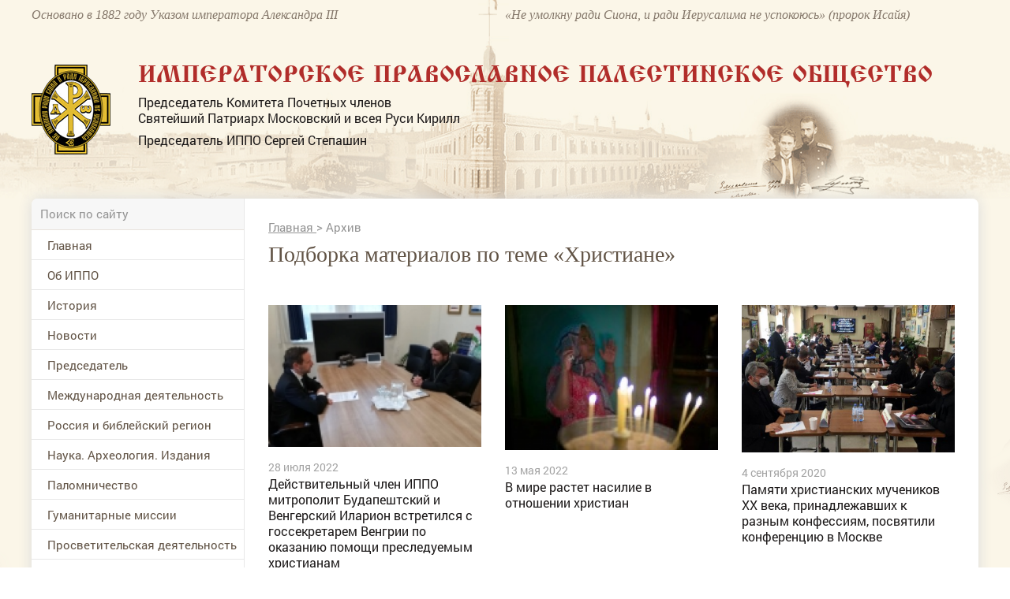

--- FILE ---
content_type: text/html; charset=utf-8
request_url: https://www.ippo.ru/archive/tab/last/keyword/11617
body_size: 49958
content:


<!DOCTYPE HTML>
<html>
<head>
    <meta charset="UTF-8"/>
    <meta name="viewport" content="width=device-width, initial-scale=1">
    <meta http-equiv="content-type" content="text/html"/>

    <meta content="IE=Edge" http-equiv="X-UA-Compatible">
    <link rel="stylesheet" type="text/css" href="/media/front/css/normalize.css"/>
    <link rel="stylesheet" type="text/css" href="/media/front/css/simplegrid.css"/>

    <link rel="stylesheet" type="text/css" href="/media/front/css/fonts.css"/>
    <link rel="stylesheet" type="text/css" href="/media/front/css/style.css?1"/>
    <link rel="stylesheet" type="text/css" href="/media/front/css/small.css"/>
    <link rel="stylesheet" type="text/css" href="/media/front/css/pad.css?1"/>
    <link rel="stylesheet" type="text/css" href="/media/front/css/tab.css"/>
    <link rel="stylesheet" type="text/css" href="/media/front/css/mobile.css"/>

    <!--[if IE]>
    <script type="text/javascript" src="/media/front/js/jquery-1.11.3.min.js?v=2"></script>
    <![endif]-->
    <!--[if lt IE 9]>
    <script type="text/javascript" src="/public/js/jquery.placeholder.min.js?v=2"></script>
    <script type="text/javascript" src="/media/front/js/ie.js"></script>
    <![endif]-->
    <!--[if !IE]><!-->
    <script type="text/javascript" src="/media/front/js/jquery-2.1.3.min.js?v=2"></script>
    <link href="http://code.jquery.com/ui/1.10.2/themes/smoothness/jquery-ui.css" rel="Stylesheet"></link>

    <script src="http://code.jquery.com/ui/1.10.2/jquery-ui.js"></script>
    <script type="text/javascript" src="/media/front/js/jquery.cookie.js"></script>    <!--<![endif]-->
    <!--<script type="text/javascript" src="/media/front/js/jquery-ui.min.js"></script>-->

    <script type="text/javascript" src="/media/front/js/main.js"></script>
    <script type="text/javascript" src="/media/front/js/slider.js"></script>
    <script type="text/javascript" src="/media/front/js/popup.js"></script>
    <script type="text/javascript" src="/media/front/js/ui.datepicker.js"></script>

    <link rel="stylesheet" type="text/css" href="/media/front/css/datepicker.css"/>


    <title>христиане - подборка публикаций</title>

    

    <meta name="keywords" content="христиане"/>
    <meta name="description" content="Материалы по теме христиане на сайте www.ippo.ru. Тег сюжета - христиане"/>
    <meta property="og:image" content="http://ippo.ru/media/front/logo.jpg"/>
    <meta property="og:title" content="христиане - подборка публикаций"/>
    <meta property="og:description" content="Материалы по теме христиане на сайте www.ippo.ru. Тег сюжета - христиане"/>


    <meta name="twitter:card" content="summary_large_image">
    <meta name="twitter:site" content="@C09879247">
    <meta name="twitter:creator" content="@C09879247">
    <meta name="twitter:domain" content="ippo.ru">
    <meta class="meta_image" name="twitter:image:src" content="">



    <meta class="meta_title" name="twitter:title" content="христиане - подборка публикаций">



    <meta class="meta_desc" name="twitter:description" content="Материалы по теме христиане на сайте www.ippo.ru. Тег сюжета - христиане">

    <meta class="meta_url" name="twitter:url" content="https://www.ippo.ru//archive/tab/last/keyword/11617">


    <style>
        h1 {
            font-size: 3em;
        }

        .incut {
            font-size: 16px;
        }
        .c-39black .incut{
            font-size: 14px;
            line-height: 15px;
        }
        .incutpad .ileft {padding-right:15px;padding-top:20px;}
        .incutpad .iright {padding-left:30px;padding-top:20px; }
         .iright {float:right;}
        .incutimg {padding-right:10px; width:110px;}


        .incut16 {
            font-size: 16px;
        }

        .b-text-content__inject {
            width: auto;
            float: none;
        }

        .b-text-content__inject_left {
            margin-right: 0;
            float: none;
        }

        .b-text-content__inject_right {
            margin-left: 0;
            float: none;
        }

        .b-text-content__inject {
            background-color: #f5f7f8;
            padding: 20px 22px;
            width: 226px;
        }

        .b-text-content__inject__link {
            color: #03659f;
            text-decoration: none;
        }

        .b-text-content__inject_left {
            float: left;
            margin: 0 30px 10px 0;
        }

        .b-text-content__inject_right {
            float: right;
            margin: 0 0 10px 30px;
        }

        .articlebody P {
            margin-top: 15px;
        }

        .articlebody img {
            height: auto;

            max-width: 100%;
            display: inline-block;
        }

        .video-container {
            margin: 0 auto;
            width: 100%;
            text-align: center;
        }

        .articlebody iframe {

            height: 450px;

            max-width: 600px;
            width: 100%;
            display: inline-block;
        }

        .dayslink:hover {
            text-decoration: underline;
            color: black;
        }

        @media (max-width: 700px) {
            .hide700 {
                display: none;
            }
        }

        .mobileMenuBlock {

            background: #b7894c url(/media/front/images/main/i/mobile-menu.png) no-repeat center center !important;}

    </style>


</head>

<body>
           <!--LiveInternet counter--><script type="text/javascript">new Image().src = "//counter.yadro.ru/hit?r" + escape(document.referrer) + ((typeof(screen)=="undefined")?"" : ";s"+screen.width+"*"+screen.height+"*" + (screen.colorDepth?screen.colorDepth:screen.pixelDepth)) + ";u"+escape(document.URL) + ";h"+escape(document.title.substring(0,80)) + ";" +Math.random();</script><!--/LiveInternet-->   
<div id="container">


<div id="headerWrap">
    <header class="pt10">
        <div class="col-1-2 pad-col-1-2 c-85brown ffi fs-16 lh-18 hide-on-pad">
            Основано в 1882 году Указом императора Александра III
        </div>

        <div class="col-1-2 pad-col-1-2 c-85brown ffi fs-16 lh-18 hide-on-pad">
            «Не умолкну ради Сиона, и ради Иерусалима не успокоюсь» (пророк Исайя)
        </div>

        <div class="pad-col-1-1 mobile-col-1-1 col-1-1 pt54 pad-pt3">
            <div class="col-1-12 mobile-col-2-12 pad-col-2-12">
                <a href="/">
                    <img src="/media/front/images/logo.png">
                </a>

            </div>

            <div class="col-11-12 pl-35 pad-pl10 mobile-col-70 pad-col-70">

                <div class="ffizhr c-red fs-30 ttu lh-30 mob-fs-14 pad-lh-16 pad-pt15 pad-fs-18">Императорское
                    Православное
                    Палестинское Общество
                </div>
                <div class="c-black fs-16 lh-20 pt8 hide-on-mobile">
                    <p>Председатель Комитета Почетных членов</p>

                    <p>Святейший Патриарх Московский и всея Руси Кирилл</p>

                    <p class="pt8">Председатель ИППО Сергей Степашин</p>
                </div>
            </div>

            <div class="mobile-col-13_33 pad-col-13_33 show-on-pad">
                <div data-action="showMenu" class="mobileMenuBlock">
                    <div id="mobileMenu" class="mobileMenu" style="display: none;">
                        <i data-action="hideMenu" class="icon close"></i>

                        <div class="pad-col-1-1 mobile-col-1-1 col-1-1 ">

                            <form class="searchForm" name="form1" method="post" action="/search">
                                <input class="searchTop" type="text" id=search name="text" placeholder="Поиск по сайту">
                                <button class="icon search" onClick="if ($('#search').val()!='') {document.forms.form1.submit();}
        return false;"></button>
                            </form>


                            <div id="mobNOaside1" style="padding-bottom: 30px;">
<menu >


                                    

                <li  id="limob83" ><a   href="/"

                                                                  >Главная</a>

        
        </li>

                                

                <li  id="limob118" ><a   href="/about/"

                                                                  >Об ИППО</a>

        <ul>
            <li> <a href="/about/archive/subrubric/991"  > Устав, документы</a>

            

        
            <li> <a href="/about/archive/subrubric/989"  > Структура</a>

            

        
            <li> <a href="/about/article/sovet-ippo-200313"  > Совет ИППО</a>

            

        
            <li> <a href="/about/article/komitet-pochetnyh-chlenov-200312"  > Комитет Почетных членов ИППО</a>

            

        
            <li> <a href="/about/article/popechitelskiy-sovet-200462"  > Попечительский совет ИППО</a>

            

        
            <li> <a href="http://www.ippo.ru/about/article/zayavlenie-anketa-dlya-vstupleniya-v-ippo-403680"  > Заявление-анкета для вступления в ИППО</a>

            

        
            <li> <a href="http://www.ippo.ru/moscow/article/o-poryadke-uplaty-vstupitelnyh-i-chlenskih-vznosov-403662"  > Уплата взносов</a>

            

        
            <li> <a href="/about/archive/subrubric/1024"  > Членские и почётные знаки ИППО</a>

            

        
            <li> <a href="/about/article/blagotvoritelyam-200307"  > Благотворителям</a>

            

        
            <li> <a href="/p/contacts"  > Контакты</a>

            

        </ul>
        </li>

                                

                <li  id="limob150" ><a   href="/historyippo/"

                                                                  >История</a>

        <ul>
            <li> <a href="http://www.ippo.ru/historyippo/article/o-nazvanii-obschestva-200356"  > О названии Общества</a>

            

        
            <li> <a href="/historyippo/archive/subrubric/1010"  > Присутствие России в Святой Земле</a>

            

        
            <li> <a href="/historyippo/archive/subrubric/1011"  > История ИППО</a>

            

        
            <li> <a href="/historyippo/archive/subrubric/1012"  > Первые Председатели ИППО</a>

            

        
            <li> <a href="/historyippo/archive/subrubric/1013"  > Прославленные в лике святых</a>

            

        
            <li> <a href="/historyippo/archive/subrubric/1014"  > Благотворители ИППО</a>

            

        
            <li> <a href="/historyippo/archive/subrubric/1015"  > Русская Палестина</a>

            

        
            <li> <a href="/historyippo/archive/subrubric/1016"  > ИППО и паломничество</a>

            

        
            <li> <a href="/historyippo/archive/subrubric/1017"  > Школьная деятельность ИППО</a>

            

        
            <li> <a href="/historyippo/archive/subrubric/1018"  > Востоковедение</a>

            

        
            <li> <a href="/historyippo/archive/subrubric/1019"  > ИППО в Бари</a>

            

        
            <li> <a href="/historyippo/archive/subrubric/1020"  > ИППО в России</a>

            

        
            <li> <a href="/historyippo/archive/subrubric/1021"  > In Memoriam</a>

            

        
            <li> <a href="/historyippo/archive/subrubric/1022"  > Династия Романовых</a>

            

        </ul>
        </li>

                                

                <li  id="limob100" ><a   href="/news/"

                                                                  >Новости</a>

        
        </li>

                                

                <li  id="limob133" ><a   href="http://www.ippo.ru/predsedatel/"

                                                                  >Председатель </a>

        
        </li>

                                

                <li  id="limob114" ><a   href="/world/"

                                                                  >Международная деятельность</a>

        
        </li>

                                

                <li  id="limob132" ><a   href="/russia/"

                                                                  >Россия и библейский регион</a>

        
        </li>

                                

                <li  id="limob115" ><a   href="/science/"

                                                                  >Наука. Археология. Издания</a>

        
        </li>

                                

                <li  id="limob116" ><a   href="/pilgrimage/"

                                                                  >Паломничество</a>

        
        </li>

                                

                <li  id="limob138" ><a   href="/humanitarian/"

                                                                  >Гуманитарные миссии </a>

        
        </li>

                                

                <li  id="limob167" ><a   href="/outreach/"

                                                                  >Просветительская деятельность</a>

        
        </li>

                                

                <li  id="limob131" ><a   href="/youth/"

                                                                  >Молодежные проекты</a>

        
        </li>

                                

                <li  id="limob135" ><a   href="/moscow/"

                                                                  >Московское региональное отделение </a>

        
        </li>

                                

                <li  id="limob136" ><a   href="/foreign/"

                                                                  >Зарубежные и региональные отделения </a>

        
        </li>

                                

                <li  id="limob137" ><a   href="/israel/"

                                                                  >ИППО в Государстве Израиль</a>

        
        </li>

                                

                <li  id="limob143" ><a   href="/ruspal/"

                                                                  >Русская Палестина</a>

        
        </li>

                                

                <li  id="limob140" ><a   href="/protection"

                                                                  >Общественный центр ИППО по защите христиан на Ближнем Востоке и в Северной Африке</a>

        
        </li>

                                

                <li  id="limob170" ><a   href="/kultura-i-iskusstvo/"

                                                                  >Культура и искусство</a>

        
        </li>

                                

                <li  id="limob139" ><a   href="/museum/"

                                                                  >Музей истории ИППО</a>

        
        </li>

                                

                <li  id="limob85" ><a   href="/p/contacts"

                                                                  >Контакты</a>

        
        </li>

                                

                <li  id="limob166" ><a   href="/english/"

                                                                  >Pages in English</a>

        
        </li>

                                

                <li  id="limob171" ><a   href="/contest"

                                                                  >Конкурс</a>

        
        </li>

        <!--li><a href="/">Главная</a></li>
    <li class="opened">
        <a class="active" href="/" data-action="menuItem">Об ИППО</a>
        <ul>
            <li><a href="/"> История создания</a></li>
            <li><a class="active" href="/"> Структура ИППО</a></li>
            <li><a href="/"> Правила вступления в ИППО</a></li>
            <li><a href="/"> Устав, документы</a></li>
            <li><a href="/"> Благотворителям</a></li>
            <li><a href="/"> Подраздел 1</a></li>
            <li><a href="/"> Подраздел 2</a></li>

        </ul>
    </li-->

    </ul>


</menu>
  
</div>










                            <div class="pad-col-1-1 mobile-col-1-1 col-1-1 socialBlock">


                            </div>
                        </div>

                    </div>
                </div>

            </div>

            <div class="pad-col-1-1 mobile-col-1-1 col-1-1 show-on-mobile pt10"></div>

        </div>

        <span class="cp peppersTitle" title="Елизавета Федоровна и Сергей Александрович Романовы"></span>
        <span class="cp peppersTitle" title="Елизавета Федоровна и Сергей Александрович Романовы"></span>

        <div class="pad-col-1-1 mobile-col-1-1 col-1-1 pt53 pad-pt12 hide-on-mobile"></div>
        <div class="clear"></div>
    </header>
</div>

<div id="main_bg">
    <div id="containerInner" class="grid">
        <div id="shadowInner" class="col-1-1 pad-col-1-1 mobile-col-1-1 ">
            <main class="pad-col-1-1 mobile-col-1-1 col-1-1">

                <div class="pad-col-1-1 mobile-col-1-1 col-1-1">
                    <div class="col-22_5 mobile-col-1-1 pad-col-1-1 lineBottom hide-on-pad">

                        <form class="searchForm" name="form2" method="post" action="/search">
                            <input class="searchTop" type="text" id=search2 name="text" placeholder="Поиск по сайту">
                            <button class="icon search" onClick="if ($('#search2').val()!='') {document.forms.form2.submit();}
        return false;"></button>
                        </form>
                    </div>



                            <style>
            #contentBlock {margin-top: -51px;}
        </style>






                </div>

                <div class="pad-col-1-1 mobile-col-1-1 col-1-1">
                    <div id="leftColumn" class="col-22_5 mobile-col-1-1 pad-col-1-1">

                        <div class=" pad-col-1-1 mobile-col-1-1 col-1-1 ">
                                                    </div>

                        <div class="pad-col-1-1 mobile-col-1-1 col-1-1 hide-on-pad">


                            <div id="NOaside1" style="padding-bottom: 30px;">
<menu >


                                    

                <li  id="limain83" ><a   href="/"

                                                                  >Главная</a>

        
        </li>

                                

                <li  id="limain118" ><a   href="/about/"

                                                                  >Об ИППО</a>

        <ul>
            <li> <a href="/about/archive/subrubric/991"  > Устав, документы</a>

            

        
            <li> <a href="/about/archive/subrubric/989"  > Структура</a>

            

        
            <li> <a href="/about/article/sovet-ippo-200313"  > Совет ИППО</a>

            

        
            <li> <a href="/about/article/komitet-pochetnyh-chlenov-200312"  > Комитет Почетных членов ИППО</a>

            

        
            <li> <a href="/about/article/popechitelskiy-sovet-200462"  > Попечительский совет ИППО</a>

            

        
            <li> <a href="http://www.ippo.ru/about/article/zayavlenie-anketa-dlya-vstupleniya-v-ippo-403680"  > Заявление-анкета для вступления в ИППО</a>

            

        
            <li> <a href="http://www.ippo.ru/moscow/article/o-poryadke-uplaty-vstupitelnyh-i-chlenskih-vznosov-403662"  > Уплата взносов</a>

            

        
            <li> <a href="/about/archive/subrubric/1024"  > Членские и почётные знаки ИППО</a>

            

        
            <li> <a href="/about/article/blagotvoritelyam-200307"  > Благотворителям</a>

            

        
            <li> <a href="/p/contacts"  > Контакты</a>

            

        </ul>
        </li>

                                

                <li  id="limain150" ><a   href="/historyippo/"

                                                                  >История</a>

        <ul>
            <li> <a href="http://www.ippo.ru/historyippo/article/o-nazvanii-obschestva-200356"  > О названии Общества</a>

            

        
            <li> <a href="/historyippo/archive/subrubric/1010"  > Присутствие России в Святой Земле</a>

            

        
            <li> <a href="/historyippo/archive/subrubric/1011"  > История ИППО</a>

            

        
            <li> <a href="/historyippo/archive/subrubric/1012"  > Первые Председатели ИППО</a>

            

        
            <li> <a href="/historyippo/archive/subrubric/1013"  > Прославленные в лике святых</a>

            

        
            <li> <a href="/historyippo/archive/subrubric/1014"  > Благотворители ИППО</a>

            

        
            <li> <a href="/historyippo/archive/subrubric/1015"  > Русская Палестина</a>

            

        
            <li> <a href="/historyippo/archive/subrubric/1016"  > ИППО и паломничество</a>

            

        
            <li> <a href="/historyippo/archive/subrubric/1017"  > Школьная деятельность ИППО</a>

            

        
            <li> <a href="/historyippo/archive/subrubric/1018"  > Востоковедение</a>

            

        
            <li> <a href="/historyippo/archive/subrubric/1019"  > ИППО в Бари</a>

            

        
            <li> <a href="/historyippo/archive/subrubric/1020"  > ИППО в России</a>

            

        
            <li> <a href="/historyippo/archive/subrubric/1021"  > In Memoriam</a>

            

        
            <li> <a href="/historyippo/archive/subrubric/1022"  > Династия Романовых</a>

            

        </ul>
        </li>

                                

                <li  id="limain100" ><a   href="/news/"

                                                                  >Новости</a>

        
        </li>

                                

                <li  id="limain133" ><a   href="http://www.ippo.ru/predsedatel/"

                                                                  >Председатель </a>

        
        </li>

                                

                <li  id="limain114" ><a   href="/world/"

                                                                  >Международная деятельность</a>

        
        </li>

                                

                <li  id="limain132" ><a   href="/russia/"

                                                                  >Россия и библейский регион</a>

        
        </li>

                                

                <li  id="limain115" ><a   href="/science/"

                                                                  >Наука. Археология. Издания</a>

        
        </li>

                                

                <li  id="limain116" ><a   href="/pilgrimage/"

                                                                  >Паломничество</a>

        
        </li>

                                

                <li  id="limain138" ><a   href="/humanitarian/"

                                                                  >Гуманитарные миссии </a>

        
        </li>

                                

                <li  id="limain167" ><a   href="/outreach/"

                                                                  >Просветительская деятельность</a>

        
        </li>

                                

                <li  id="limain131" ><a   href="/youth/"

                                                                  >Молодежные проекты</a>

        
        </li>

                                

                <li  id="limain135" ><a   href="/moscow/"

                                                                  >Московское региональное отделение </a>

        
        </li>

                                

                <li  id="limain136" ><a   href="/foreign/"

                                                                  >Зарубежные и региональные отделения </a>

        
        </li>

                                

                <li  id="limain137" ><a   href="/israel/"

                                                                  >ИППО в Государстве Израиль</a>

        
        </li>

                                

                <li  id="limain143" ><a   href="/ruspal/"

                                                                  >Русская Палестина</a>

        
        </li>

                                

                <li  id="limain140" ><a   href="/protection"

                                                                  >Общественный центр ИППО по защите христиан на Ближнем Востоке и в Северной Африке</a>

        
        </li>

                                

                <li  id="limain170" ><a   href="/kultura-i-iskusstvo/"

                                                                  >Культура и искусство</a>

        
        </li>

                                

                <li  id="limain139" ><a   href="/museum/"

                                                                  >Музей истории ИППО</a>

        
        </li>

                                

                <li  id="limain85" ><a   href="/p/contacts"

                                                                  >Контакты</a>

        
        </li>

                                

                <li  id="limain166" ><a   href="/english/"

                                                                  >Pages in English</a>

        
        </li>

                                

                <li  id="limain171" ><a   href="/contest"

                                                                  >Конкурс</a>

        
        </li>

        <!--li><a href="/">Главная</a></li>
    <li class="opened">
        <a class="active" href="/" data-action="menuItem">Об ИППО</a>
        <ul>
            <li><a href="/"> История создания</a></li>
            <li><a class="active" href="/"> Структура ИППО</a></li>
            <li><a href="/"> Правила вступления в ИППО</a></li>
            <li><a href="/"> Устав, документы</a></li>
            <li><a href="/"> Благотворителям</a></li>
            <li><a href="/"> Подраздел 1</a></li>
            <li><a href="/"> Подраздел 2</a></li>

        </ul>
    </li-->

    </ul>


</menu>
  
</div>








                            <div class=" pad-col-1-1 mobile-col-1-1 col-1-1 ">
                                <div class="adv mbottom30"><noindex>

   

        <div   id="banner_left_269_2" style="overflow:auto; margin-bottom:15px;">
                <p style="text-align: center;">
	<a href="https://www.ippo.ru/news/article/dokumentalnyy-film-rossiya-v-svyatoy-zemle-411107"><img alt="Документальный фильм &quot;Россия в Святой Земле&quot;" src="/public/wysiwyg/images/%D0%B1%D0%B0%D0%BD%D0%BD%D0%B5%D1%80-%D1%84%D0%B8%D0%BB%D1%8C%D0%BC(1).jpg" style="width: 320px; height: 453px;" /></a></p>        </div>

    </noindex></div>                            </div>


                            



                                

<div class="col-1-1 pad-col-1-1 mobile-col-1-1 pl-20 pr-20 pb30">
    


    <div class="pad-col-1-1 mobile-col-1-1 col-1-1 bc-white b4brown pl-14 pr-14 mt30"

        
        >

        <div
            
            >

            <a class="pad-col-1-1 mobile-col-1-1 col-1-1" href="/history/" style="padding-bottom: 20px;">
                <div class="pad-col-1-1 mobile-col-1-1 col-1-1  pt16">
                    <span class="ttu fs-14 c-b7red ffg small-fs-12 ">Этот день в истории ИППО</span>
                </div>
            </a>


                            
                            
                    <h5 class="pad-col-1-1 mobile-col-1-1 col-1-1 c-black fs-14 lh-18 pb20 pt6 mob-lh-17 small-lh-20 small-fs-14 mob-pt3 mob-pb13">

                        <b>2 февраля 1902</b>
                                                    (20 января )
                        
                        был открыт отдел ИППО в Тамбове.                    </h5>


                
                            
                            
                            
                            
                            
                            
                            
                            
                            
                            
                            
                            
                            
                            
                            
                            
                            
                            
                            
                            
                            
                            
                            
                            
                            
            

            
            </a>
        </div>
    </div>

    <div class="pad-col-1-1 mobile-col-1-1 col-1-1 tr pt15">
        <a href="/history" class="allLinkText">
            Архив
        </a>
    </div>



    </div class="col-1-1 pad-col-1-1 mobile-col-1-1 pl-20 pr-20 pb30">



                                <div class=" pad-col-1-1 mobile-col-1-1 col-1-1 ">
                                    <div class="adv mbottom30"><noindex>

   

        <div   id="banner_left_269_3" style="overflow:auto; margin-bottom:15px;">
                <p>
	<a href="https://www.ippo.ru/public/wysiwyg/files/%D0%A1%D0%90%D0%98%CC%86%D0%A2%20%D0%9A%D0%90%D0%9B%D0%95%D0%9D%D0%94%D0%90%D0%A0%D0%AC%202026.pdf" target="_blank">
<img alt="" src="/public/wysiwyg/images/%D0%B1%D0%B0%D0%BD%D0%BD%D0%B5%D1%80_%D0%BF%D0%B0%D0%BB%D0%BE%D0%BC.jpeg" style="width:
269px; height: 171px;" /></a></p>        </div>

    </noindex></div>                                </div>

                                
    <div class="col-1-1 pad-col-1-1 mobile-col-1-1 pr-20 pl-20 pt25 bc-f7 pb30">
        <div class="col-1-1 pad-col-1-1 mobile-col-1-1 lineBottom pb7 ttu fs-14 c-b7red ffg small-fs-12 ">
            Только у нас
        </div>



        


                <a class="pad-col-1-1 mobile-col-1-1 col-1-1 pt20" href="http://www.ippo.ru/russia/article/zavety-miloserdiya-velikoy-knyagini-elizavety-fedo-402475">
                                                                <div class="col-1-1 pad-col-1-1 mobile-col-1-1">
                            <img src="/public/teaser/images/02f7b42482dfbe3b7f5a521746cf42ecac96b216.png" />                        </div>

                    
                    <div class="pad-col-1-1 mobile-col-1-1 col-1-1 fs-14 c-black lh-17 h-tdu small-fs-14">
                        Заветы милосердия Великой Княгини Елизаветы Фёдоровны – от военного госпиталя до Гефсимании                    </div>
                </a>




                    


                <a class="pad-col-1-1 mobile-col-1-1 col-1-1 pt20" href="http://www.ippo.ru/historyippo/article/aggrushevoy-o-proektah-preobrazovaniya-shkol-pales-402141">
                                                                <div class="col-1-1 pad-col-1-1 mobile-col-1-1">
                            <img src="/public/teaser/images/b65c5dd4d8dcddec0104298945cb050bd2fdae3e.jpg" />                        </div>

                    
                    <div class="pad-col-1-1 mobile-col-1-1 col-1-1 fs-14 c-black lh-17 h-tdu small-fs-14">
                        А.Г.Грушевой: «О проектах преобразования школ Палестинского общества в Сирии и Палестине»                    </div>
                </a>




                    


                <a class="pad-col-1-1 mobile-col-1-1 col-1-1 pt20" href="http://www.ippo.ru/news/article/ministr-inostrannyh-del-rossii-sergey-lavrov-dal-i-402035">
                                                                <div class="col-1-1 pad-col-1-1 mobile-col-1-1">
                            <img src="/public/teaser/images/1c46ae4772afcb77903913f92013f4c6af222f19.png" />                        </div>

                    
                    <div class="pad-col-1-1 mobile-col-1-1 col-1-1 fs-14 c-black lh-17 h-tdu small-fs-14">
                        Министр иностранных дел России Сергей Лавров дал интервью интернет-сайту Императорского Православного Палестинского Общества                    </div>
                </a>




                            
    </div>




                                <div class=" pad-col-1-1 mobile-col-1-1 col-1-1 ">
                                                                    </div>

                                

<div class="col-1-1 pad-col-1-1 mobile-col-1-1 pr-20 pl-20 pt25 bc-f7 pb30 small-pl10 small-pr10">


    <div class="col-1-1 pad-col-1-1 mobile-col-1-1 lineBottom pb7 ttu fs-14 c-b7red ffg small-fs-12 ">
        Проекты
    </div>

    <div id="projectsSliderLeft"
         class="projectsSlider pad-col-1-1 mobile-col-1-1 col-1-1 mt20"
         data-max_item="160"
         data-min_margin="3"
         data-max_count="4"
         data-mobile_enable="1">

        <div class="slides pad-col-1-1 mobile-col-1-1 col-1-1 mob-pr70 mob-pl70">
            <div class="slider pad-col-1-1 mobile-col-1-1 col-1-1 ">

                
                    <a href="/humanitarian/" class="slide pad-col-1-1 mobile-col-1-1 col-1-1">
                                                <img src="/public/teaser/images/34b24058df99c52504323178f84ae05b10dd154d.jpg">

                        <div class="pad-col-1-1 mobile-col-1-1 col-1-1 c-black fs-16 lh-20 pt10 mob-pt4 small-fs-14 mob-lh-17 h-tdu">
                            Гуманитарные миссии                        </div>
                    </a>

                
                    <a href="/world/archive/subrubric/995" class="slide pad-col-1-1 mobile-col-1-1 col-1-1">
                                                <img src="/public/teaser/images/324791676a0edfa6b184334a3b3072e5a240579c.jpg">

                        <div class="pad-col-1-1 mobile-col-1-1 col-1-1 c-black fs-16 lh-20 pt10 mob-pt4 small-fs-14 mob-lh-17 h-tdu">
                            Возвращение собственности РФ                        </div>
                    </a>

                
                    <a href="/russia/archive/subrubric/998" class="slide pad-col-1-1 mobile-col-1-1 col-1-1">
                                                <img src="/public/teaser/images/2428c053ae1a7c4ecbe8d4e1bc2fddd959032845.jpg">

                        <div class="pad-col-1-1 mobile-col-1-1 col-1-1 c-black fs-16 lh-20 pt10 mob-pt4 small-fs-14 mob-lh-17 h-tdu">
                            Сохранение дерева Закхея в Иерихоне                        </div>
                    </a>

                
                    <a href="/pilgrimage/archive/subrubric/996" class="slide pad-col-1-1 mobile-col-1-1 col-1-1">
                                                <img src="/public/teaser/images/33583c34e0ca6f76a779e573f65df98ba8cd837c.jpg">

                        <div class="pad-col-1-1 mobile-col-1-1 col-1-1 c-black fs-16 lh-20 pt10 mob-pt4 small-fs-14 mob-lh-17 h-tdu">
                            Паломничество в Святую Землю                        </div>
                    </a>

                
                    <a href="/world/archive/subrubric/997" class="slide pad-col-1-1 mobile-col-1-1 col-1-1">
                                                <img src="/public/teaser/images/aff99cccfca6bb36f17af8569844ad32ff57fa1f.jpg">

                        <div class="pad-col-1-1 mobile-col-1-1 col-1-1 c-black fs-16 lh-20 pt10 mob-pt4 small-fs-14 mob-lh-17 h-tdu">
                            Поддержка христиан на Ближнем Востоке                        </div>
                    </a>

                
                    <a href="http://www.ippo.ru/uvekovechenie-pamyati-osnovateley-i-pervyh-predsedateley/" class="slide pad-col-1-1 mobile-col-1-1 col-1-1">
                                                <img src="/public/teaser/images/9813422cde8e864df5641cae8a2216e5d3e816f7.jpg">

                        <div class="pad-col-1-1 mobile-col-1-1 col-1-1 c-black fs-16 lh-20 pt10 mob-pt4 small-fs-14 mob-lh-17 h-tdu">
                            Увековечение памяти основателей и первых Председателей                        </div>
                    </a>

                



            </div>
        </div>
        <i class="icon left hide-on-mobile"></i>
        <i class="icon right hide-on-mobile"></i>
    </div>

</div>








                                <div class=" pad-col-1-1 mobile-col-1-1 col-1-1 ">
                                                                    </div>

                                



<script>
    cites = new Array();

        cites[1] = new Array();

    cites[1][1] = 'Можно ли найти в российской истории с древнейших времён что-либо более устойчивое и долгосрочное, чем духовное устремление русского народа к Святой Земле? Вслед за Крещением Руси, когда славянская душа после долгой языческой дрёмы только-только пробуждалась к христианской жизни, вошли в неё впервые и навсегда – вместе с Евангелием, молитвой и иконой – далёкие и с детства всем нам близкие слова и названия: Святая Земля, Иерусалим, Вифлеем.';
        cites[1][2] = '/science/article/kniga-rossiya-v-svyatoy-zemle-dokumenty-i-material-401719';
        cites[1][6] = '';
        cites[1][3] = 'Сергей Степашин';
        cites[1][4] = 'Председатель ИППО';
                    cites[1][5] = '/public/cite/images/ef99986f6e54807f6dd95c1d900276fc216cd2cf.jpg';
    

        cites[2] = new Array();

    cites[2][1] = 'Сегодня число христиан, подвергающихся различным формам преследований, включая убийства, издевательства и дискриминацию, достигает 200 миллионов человек. Поэтому в современном мире противодействие христианофобии становится весьма актуальной задачей. В рамках ООН, ЮНЕСКО, ОБСЕ, Совета Европы мы последовательно продвигаем задачи недопущения религиозной нетерпимости.';
        cites[2][2] = 'http://ippo.ru/news/article/vystuplenie-ministra-inostrannyh-del-rossii-sv-lav-308185';
        cites[2][6] = '';
        cites[2][3] = 'Сергей Лавров';
        cites[2][4] = 'Министр иностранных дел РФ, Почетный член ИППО';
                    cites[2][5] = '/public/cite/images/3d58b1c8348c669ef402b1c955d0c7d913d6a660.jpg';
    

        cites[3] = new Array();

    cites[3][1] = 'Как сохранить свободу человека? Как сохранить его способность отличать добро от зла, в том числе в мире политики, в общественной жизни, в мире искусства, в мире человеческого творчества? Как не заблудиться? Как за считанные дни не потерять своего первородства? Ответ только один — чтить Бога и прославлять Его, исполняя Его волю.';
        cites[3][2] = 'http://www.patriarchia.ru/db/text/4442497.html';
        cites[3][6] = ' target=_blank ';
        cites[3][3] = 'Кирилл';
        cites[3][4] = 'Патриарх Московский и всея Руси, Председатель Комитета Почетных членов ИППО';
                    cites[3][5] = '/public/cite/images/6531d5210e3a6af99123c1bc293f549ff5403164.jpg';
    

        cites[4] = new Array();

    cites[4][1] = 'Историческая традиция нашего многонационального народа – добрые отношения всех традиционных религий. Наша сила – в нашем единстве. У нас общие нравственные ценности, они восходят к десяти заповедям, которые Бог дал Моисею на Синайской горе. И вся этика наших народов, законодательство, сформированное на основе этой этики, восходит к тем Божественным заповедям.';
        cites[4][2] = 'http://www.ippo.ru/blogs/patriarh-moskovskiy-i-vseya-rusi-predsedatel-komit-401849';
        cites[4][6] = '';
        cites[4][3] = 'Кирилл';
        cites[4][4] = 'Патриарх Московский и всея Руси, Председатель Комитета Почетных членов ИППО';
                    cites[4][5] = '/public/cite/images/0a2325f0283be58d6e839effc508c71d7b12b0f3.jpg';
    

        cites[5] = new Array();

    cites[5][1] = 'Я здесь (на Святой Горе Афон) во второй раз и чувствую особую теплоту, доброту, самое лучшее отношение не только ко мне как к главе Российского государства, но и к русскому народу в целом. На Святой Горе Афон происходит очень важное и очень нужное для православного мира деяние. Это деяние связано с сохранением нравственных устоев нашего общества. В значительной степени вы являетесь источником этого благополучия и благодати.';
        cites[5][2] = 'http://www.ippo.ru/blogs/prezident-rossii-vladimir-putin-v-hode-posescheniy-401878';
        cites[5][6] = '';
        cites[5][3] = 'Владимир Путин';
        cites[5][4] = 'Президент России';
                    cites[5][5] = '/public/cite/images/446b936568099c60c745dd7c744e4920bac5b49b.jpg';
    

        cites[6] = new Array();

    cites[6][1] = 'Святая Гора ― это уникальный очаг Православия, христианства. Вот уже более тысячи лет здесь бережно хранятся и приумножаются духовные традиции и наши общие ценности. Согласен абсолютно, что эта роль Афона исключительно значима сегодня, когда Православие в России и в других странах, где его исповедуют, укрепляется. Православие укрепляется, помогает огромному числу людей обрести внутреннюю опору, в том числе и людям, проживающим в нашей стране, в России. Первому письменному упоминанию о русских на Святой Горе ― тысяча лет, что ещё раз подчёркивает важность этого особого места и для нынешней России. Многие века православные верующие нашей страны черпали на Афоне духовные силы и знания. Возрождая сегодня ценности патриотизма, историческую память, традиционную культуру, мы рассчитываем на упрочение наших отношений с Афоном. Отрадно, что год от года его посещают всё больше паломников из России, уже свыше 11 тысяч в год. Хотел бы поблагодарить вас за радушие и доброе отношение, которые здесь встречают наши соотечественники.';
        cites[6][2] = 'http://www.ippo.ru/blogs/prezident-rossii-vladimir-putin-may-21016-goda-401879';
        cites[6][6] = '';
        cites[6][3] = 'Владимир Путин';
        cites[6][4] = 'Президент России';
                    cites[6][5] = '/public/cite/images/196ba6376e46d6dc2c205b92fe76ead51317beb9.jpg';
    

        cites[7] = new Array();

    cites[7][1] = 'В России многонациональный народ. Россия не может быть не многонациональной и великой. Либо она великая и многонациональная, либо она мононациональная и не великая. Поэтому для того, чтобы она была великой, мы должны все вместе трудиться, а величие страны заключается не только в её экономике, но и в силе духа людей. Именно духовная жизнь и является предметом нашей с вами озабоченности.';
        cites[7][2] = 'http://www.ippo.ru/blogs/kirill-patriarh-moskovskiy-i-vseya-rusi-predsedate-401909';
        cites[7][6] = '';
        cites[7][3] = 'Кирилл';
        cites[7][4] = 'Патриарх Московский и всея Руси, Председатель Комитета Почетных членов ИППО';
                    cites[7][5] = '/public/cite/images/1d0de4ee98b49e8bc6788196e059df59acc1c062.jpg';
    

        cites[8] = new Array();

    cites[8][1] = 'Мир на протяжении истории, не обязательно в условиях государственного атеизма, неоднократно предлагал людям безбожные альтернативы. Современная массовая культура оправдывает человеческие страсти, проповедует относительность нравственных норм, пытается убедить в том, что христианское наследие – это архаика, достояние прошлого. Нам надо не защищаться – это оборонительная позиция, а смело и настойчиво учить вере. К счастью, в современной России в условиях религиозной свободы Церковь имеет возможность развивать все традиционные формы своего служения обществу, в первую очередь участвовать в воспитании и просвещении подрастающего поколения. Так мы деятельно созидаем будущее народа, вооружившись, по словам апостола Павла, мечом духовным, который есть Слово Божие (Еф. 6:17).';
        cites[8][2] = 'http://www.ippo.ru/blogs/mitropolit-krutickiy-i-kolomenskiy-yuvenaliy-poche-402004';
        cites[8][6] = '';
        cites[8][3] = 'Ювеналий';
        cites[8][4] = 'Митрополит Крутицкий и Коломенский, почетный член ИППО';
                    cites[8][5] = '/public/cite/images/2c70cb332d5a7ff603e6914b52581660cc8eca36.jpg';
    

        cites[9] = new Array();

    cites[9][1] = 'В нынешней весьма сложной ситуации на международной арене объективно возрастает роль гражданских обществ в поддержании атмосферы доверия и взаимопонимания, формировании положительной, устремлённой в будущее повестки дня международных контактов и в расширении гуманитарных обменов. Мы приветствуем начинания общественной дипломатии в интересах продвижения в международных делах культуры и ценностей равноправного, взаимовыгодного партнёрства.';
        cites[9][2] = 'http://www.ippo.ru/blogs/pochetnyy-chlen-ippo-ministr-inostrannyh-del-rossi-402277';
        cites[9][6] = '';
        cites[9][3] = 'Сергей Лавров';
        cites[9][4] = 'Министр иностранных дел РФ, Почетный член ИППО';
                    cites[9][5] = '/public/cite/images/ef8edb243634c5a3dd472a3a08efa045b1d12ff9.jpg';
    

        cites[10] = new Array();

    cites[10][1] = 'Многие сегодня задаются вопросом: почему стремление к справедливому мироустройству, которое сто лет назад декларировали революционеры, на деле обернулось жестокостью, междоусобной бранью и огромными человеческими жертвами? Думаю, лучшим ответом на этот вопрос являются слова Ф. М. Достоевского: «Если Бога нет, значит, всё позволено». Но, как предупреждает нас пророк Давид, если Господь не созиждет дом, напрасно трудятся строящие его (Пс. 126:1).  Главный урок, который все мы должны извлечь из опыта XX века, состоит в том, что невозможно построить справедливое и благополучное общество, отвергнув Бога и отказавшись от религиозных оснований человеческого бытия. Игнорирование духовного измерения жизни, нравственных ценностей, которые передаются из поколения в поколение, неизбежно приводит общество к утрате самой способности различения добра и зла, порождает нравственную вседозволенность и открывает путь проповедникам идеологии, согласно которой для достижения поставленной цели хороши все средства.';
        cites[10][2] = 'http://www.ippo.ru/blogs/svyateyshiy-patriarh-kirill-predsedatel-komiteta-p-402539';
        cites[10][6] = '';
        cites[10][3] = 'Кирилл';
        cites[10][4] = 'Патриарх Московский и всея Руси, Председатель Комитета Почетных членов ИППО';
                    cites[10][5] = '/public/cite/images/54bf6f4fbd86293837c577eca37c033624583871.jpg';
    

        cites[11] = new Array();

    cites[11][1] = 'История – комплексная наука, в которой нет места дилетантизму. Часто историками считают себя прочитавшие 5-6 книг на исторические темы. Но историком является только тот, кто владеет мастерством источниковедческого анализа. Ключ к постижению истории – умение работать с разными и многоязычными подчас источниками во всей их максимальной полноте, разнообразии. Без умолчаний и произвольной выборки материала. Надо уметь оценивать исторические процессы в комплексе, не выдёргивая явление из контекста... И в этой связи сейчас нужно решать важную задачу – создавать доступные верифицированные базы и банки данных (в том числе электронные), где будут содержаться только материалы с грифом «проверено». Это могут быть монографии, другие формы и жанры, но главное – они должны основываться на достоверных источниках, которые позволят делать объективные выводы. Причём не сглаживая противоречия, которые, несомненно, существуют в любом историческом процессе. Нужно прямо говорить о печальных страницах нашей истории, объяснять причины просчётов и преступлений и не умалчивать достижений, движителей побед.';
        cites[11][2] = 'http://www.ippo.ru/blogs/sergey-pavlovich-karpov-chlen-soveta-ippo-preziden-402559';
        cites[11][6] = '';
        cites[11][3] = 'Сергей Карпов';
        cites[11][4] = 'член Совета ИППО, президент исторического факультета МГУ, академик РАН, доктор исторических наук';
                    cites[11][5] = '/public/cite/images/02f732ef007fcbd37afa21979078688765d2e049.jpg';
    

        cites[12] = new Array();

    cites[12][1] = 'Воссоздание креста в память о Великом князе Сергее Александровиче является актом восстановления исторической справедливости. Но справедливость — это не линейные поиски того, кто прав, а кто виноват. Наверное, нет ни одной семьи на пространстве Руси, которая не была бы разделена в своё время революцией. И сегодня нам следует учиться у преподобномученицы Елисаветы Феодоровны, жены Сергея Александровича, простившей убийцу своего мужа. Ведь в конечном счёте именно такими проявлениями милосердия, любви и жертвенности держится единство любой человеческой общности, будь то семья, народ или государство.';
        cites[12][2] = 'http://www.ippo.ru/blogs/patriarh-moskovskiy-i-vseya-rusi-predsedatel-komit-402767';
        cites[12][6] = '';
        cites[12][3] = 'Кирилл';
        cites[12][4] = 'Патриарх Московский и всея Руси, Председатель Комитета Почетных членов ИППО';
                    cites[12][5] = '/public/cite/images/e55e5eccd8b350f4c62dc5cdf2222d61691432a4.jpg';
    

        cites[13] = new Array();

    cites[13][1] = 'Кровавые гонения на христиан в начале «просвещённого» (скажу с иронией) XXI века – это исторический прецедент. Длительное время сама тема преследования христиан игнорировалась и медийной, и международной повестками дня. Русская Православная Церковь практически в одиночестве говорила об этом на международных площадках. Сейчас удалось переломить непризнание геноцида, во многом и благодаря деятельности Императорского Православного Палестинского Общества.';
        cites[13][2] = 'http://www.ippo.ru/blogs/vladimir-legoyda-predsedatel-sinodalnogo-otdela-po-402857';
        cites[13][6] = '';
        cites[13][3] = 'Владимир Легойда';
        cites[13][4] = 'председатель Синодального отдела по взаимоотношениям Церкви с обществом и СМИ Московского Патриархата';
                    cites[13][5] = '/public/cite/images/83bd7eb61127d97cc524163f2778c78e0b42963f.JPG';
    

        cites[14] = new Array();

    cites[14][1] = 'Подворье уже живёт, здесь уже отдыхают первые паломники. Здесь будет музей, прекрасная библиотека, архив, который сохранился ещё с XIX века. Здесь будет воскресная школа, интересную выставку предлагает сделать Русская Духовная Миссия. И это естественно, поскольку паломнический центр – место, где можно будет просто вечером прийти отдохнуть вот в этом удивительном оазисе в центре Иерусалима. И очень приятно, что это происходит в этот год, потому что он для ИППО, которое я возглавляю, и для Русской Православной Церкви, да и для страны моей, очень знаменателен. Это и годовщина – 160 лет со дня рождения Великого князя Серия Александровича, который устроил это Подворье, и юбилей Русской Духовной Миссии – 170-летие, и 135-летие ИППО.';
        cites[14][2] = 'http://www.ippo.ru/israel/article/vozvraschenie-sergievskogo-podvorya--kak-eto-bylo--403421';
        cites[14][6] = '';
        cites[14][3] = 'Сергей Вадимович Степашин';
        cites[14][4] = 'Председатель Императорского Православного Палестинского Общества';
                    cites[14][5] = '/public/cite/images/555206122c373ab2d1decace77cfae863b3bea9f.jpg';
    

        cites[15] = new Array();

    cites[15][1] = 'Среди собственности Российской империи в Иерусалиме самое почитаемое подворье – Александровское, в связи с тем, что в нём находится третья по значимости христианская святыня – Порог Судных Врат. Напомню, первая святыня – это Храм Гроба Господня, вторая – Голгофа. В Александровском подворье есть церковь – храм Александра Невского.';
        cites[15][2] = 'http://www.ippo.ru/israel/article/vozvraschenie-sergievskogo-podvorya--kak-eto-bylo--403421';
        cites[15][6] = '';
        cites[15][3] = 'Игорь Рауфович Ашурбейли';
        cites[15][4] = 'Председатель Совета ИППО в государстве Израиль';
                    cites[15][5] = '/public/cite/images/a31bf4abab6a1d696a144bdf36756b2c44b2c275.jpg';
    

        cites[16] = new Array();

    cites[16][1] = 'Удивительное, красивое место, историческое место, куда ещё в далёком XIX веке приезжали паломники из РФ на Святую Землю, где они могли отдохнуть, привести себя в порядок и пойти по святым местам.';
        cites[16][2] = 'http://www.ippo.ru/israel/article/vozvraschenie-sergievskogo-podvorya--kak-eto-bylo--403421';
        cites[16][6] = '';
        cites[16][3] = 'Сергей Вадимович Степашин';
        cites[16][4] = 'Председатель Императорского Православного Палестинского Общества';
                    cites[16][5] = '/public/cite/images/7ba591c59ca8bd47043147bc55e77a9042b9f4c6.jpg';
    

        cites[17] = new Array();

    cites[17][1] = 'Сложно вернуть то, что уже отдано в третьи руки или перепродано. В отношении Сергиевского подворья нам просто повезло. Израиль передал его России безвозмездно. А администрация Президента России, Управление делами Президента и Росзагрансобственность за счёт бюджета РФ провели его полную реставрацию. Переговоры о передаче длились примерно два с половиной года. Большое спасибо премьер-министру Израиля Биньямину Нетаньяху за этот акт великодушия.';
        cites[17][2] = 'http://www.ippo.ru/israel/article/vozvraschenie-sergievskogo-podvorya--kak-eto-bylo--403421';
        cites[17][6] = '';
        cites[17][3] = 'Игорь Рауфович Ашурбейли';
        cites[17][4] = 'Председатель Совета ИППО в государстве Израиль';
                    cites[17][5] = '/public/cite/images/fb55af4b5c1924428b977496bfdf44235160ff03.jpg';
    

        cites[18] = new Array();

    cites[18][1] = 'В ближайших планах – юридическое оформление прав РФ на Александровское подворье. Затем можно было бы заняться и возвратом Елисаветинского подворья. Оба этих исторических здания находятся в Иерусалиме.';
        cites[18][2] = 'http://www.ippo.ru/israel/article/vozvraschenie-sergievskogo-podvorya--kak-eto-bylo--403421';
        cites[18][6] = '';
        cites[18][3] = 'Сергей Вадимович Степашин';
        cites[18][4] = 'Председатель Императорского Православного Палестинского Общества';
                    cites[18][5] = '/public/cite/images/391ba8d7c08ae3b3e9667f282ca4cc3aa6cf0bf6.jpg';
    

        cites[19] = new Array();

    cites[19][1] = 'Сергиевское подворье будет служить тем же целям, которым оно служило в XIX – начале XX вв. Здесь будет музей, прекрасная библиотека, здесь будет воскресная школа. Русская Духовная Миссия предлагает сделать интересную выставку.';
        cites[19][2] = 'http://www.ippo.ru/israel/article/vozvraschenie-sergievskogo-podvorya--kak-eto-bylo--403421';
        cites[19][6] = '';
        cites[19][3] = 'Сергей Вадимович Степашин';
        cites[19][4] = 'Председатель Императорского Православного Палестинского Общества';
                    cites[19][5] = '/public/cite/images/a9bd6eb6f9e59e81578fd70bed3df3e08e14b784.jpg';
    

        cites[20] = new Array();

    cites[20][1] = 'Сергиевское подворье имеет одно большое отличие от всех других многочисленных подворий, построенных Россией, причём построенных не только русскими императорами, но и великими князьями, и просто дворянами, и обычными людьми, которые приносили сюда много даров из России. Особенность Сергиевского подворья заключается в том, что на его территории нет храма. Здесь нет даже часовенки. Это – абсолютно светское культурно-историческое место, представляющее нашу страну в Святой Земле, в Русской Палестине.';
        cites[20][2] = 'http://www.ippo.ru/israel/article/vozvraschenie-sergievskogo-podvorya--kak-eto-bylo--403421';
        cites[20][6] = '';
        cites[20][3] = 'Игорь Рауфович Ашурбейли';
        cites[20][4] = 'Председатель Совета ИППО в государстве Израиль';
                    cites[20][5] = '/public/cite/images/1bc88af45258d3a39974fec8708c0f8e6b38c2e6.jpg';
    

        cites[21] = new Array();

    cites[21][1] = 'Россия как и тогда возвращается на Святую Землю с миром, добром и уважением. Это приветствуют и израильские власти. Вы видели, в каком страшном состоянии здесь всё было. А сегодня тут можно будет перекусить, отдохнуть, будет открыт музей, библиотека.';
        cites[21][2] = 'http://www.ippo.ru/israel/article/vozvraschenie-sergievskogo-podvorya--kak-eto-bylo--403421';
        cites[21][6] = '';
        cites[21][3] = 'Сергей Вадимович Степашин';
        cites[21][4] = 'Председатель Императорского Православного Палестинского Общества';
                    cites[21][5] = '/public/cite/images/ed5949309d53c8e18a52e4922f1b9e6f7a6f1008.jpg';
    

        cites[22] = new Array();

    cites[22][1] = 'Сегодня Сергиевское подворье – одна из архитектурных и историко-культурных жемчужин Святой Земли, и стоит оно на историческом месте – лучших землях Иерусалима, выбранных и приобретённых членами русской императорской фамилии.';
        cites[22][2] = 'http://www.ippo.ru/israel/article/vozvraschenie-sergievskogo-podvorya--kak-eto-bylo--403421';
        cites[22][6] = '';
        cites[22][3] = 'Игорь Рауфович Ашурбейли';
        cites[22][4] = 'Директор Императорского Православного Палестинского Общества в Государстве Израиль';
                    cites[22][5] = '/public/cite/images/802a9fc77547767103fc220b65722459d8e68a98.jpg';
    

        cites[23] = new Array();

    cites[23][1] = 'Русские – единственный народ, который никогда не приходил на Святую Землю с мечом и щитом. Мы продолжим эту традицию – приходить в Израиль не крестоносцами, а миротворцами, желающими установить культурные связи между нашими странами.';
        cites[23][2] = 'http://www.ippo.ru/israel/article/vozvraschenie-sergievskogo-podvorya--kak-eto-bylo--403421';
        cites[23][6] = '';
        cites[23][3] = 'Игорь Рауфович Ашурбейли';
        cites[23][4] = 'Председатель Совета ИППО в государстве Израиль';
                    cites[23][5] = '/public/cite/images/1026f172dc2802cc8938fdbf97d943901a46a88d.jpg';
    

        cites[24] = new Array();

    cites[24][1] = 'Голосование на Генеральной Ассамблее ООН по Иерусалиму стало хорошим уроком для Президента Трампа. Он оказался в полной политической изоляции. Не всё решают деньги. Политическому хамству был поставлен заслон.';
        cites[24][2] = 'http://www.ippo.ru/news/article/genassambleya-oon-v-chetverg-prinyala-rezolyuciyu--403661';
        cites[24][6] = '';
        cites[24][3] = 'Сергей Вадимович Степашин';
        cites[24][4] = 'Председатель Императорского Православного Палестинского Общества';
                    cites[24][5] = '/public/cite/images/c846adbcc3f4e9025524d1d0b885857c8dc15d3e.jpg';
    

        cites[25] = new Array();

    cites[25][1] = 'Я христианин из Ливана, и моё отношение к Путину во многом связано с этой деталью биографии. Не вмешайся Россия в сирийский конфликт, ливанские христиане были бы уже мертвы. Западные державы отнеслись к войне в Сирии как бюрократы. Для народов, живущих в регионе, такой подход губителен. Ливанским христианам бессердечный подход западных бюрократов к их проблеме отвратителен. При этом они видят, что Путин действительно вовлечён в проблему: он вмешался в конфликт, прекрасно понимая, какой критикой для него это всё обернётся.';
        cites[25][2] = '';
        cites[25][6] = '';
        cites[25][3] = 'Нассим Талеб';
        cites[25][4] = 'один из известнейших философов современности';
                    cites[25][5] = '/public/cite/images/5cd59c42d5859684f607b0f8b0c9f1fcdc130df5.jpg';
    

        cites[26] = new Array();

    cites[26][1] = 'В последнее время взаимодействие Русской Православной Церкви и Императорского Православного Палестинского Общества в деле оказания помощи страждущим христианам Ближнего Востока заметно активизировалось и приносит ощутимые плоды. Показательно, что ИППО как одна из старейших общественных организаций России, имеющая огромный опыт в гуманитарной сфере, верно оценила важность проекта такого уровня и первой из российских общественных организаций присоединилась к нему. Это позволило и самой организации ту большую работу, которую проводит ИППО на этом направлении, вывести на новый уровень как по масштабам оказываемой помощи, так и по вовлечённым организационным ресурсам.';
        cites[26][2] = '';
        cites[26][6] = '';
        cites[26][3] = 'Митрополит Иларион';
        cites[26][4] = '';
                    cites[26][5] = '/public/cite/images/e59ee095dc8d079db277a2e6009a10c1020efa1c.jpg';
    

        cites[27] = new Array();

    cites[27][1] = 'Именно из Византии в Древнюю Русь пришло христианство, сыгравшее определяющую роль в становлении русской государственности. Православная вера остаётся мощным объединяющим звеном для россиян и греков на протяжении более тысячи лет.';
        cites[27][2] = 'http://www.ippo.ru/news/article/sergey-lavrov-pravoslavnaya-vera-ostaetsya-moschny-404715';
        cites[27][6] = '';
        cites[27][3] = 'Сергей Лавров';
        cites[27][4] = 'Министр иностранных дел РФ, Почетный член ИППО';
                    cites[27][5] = '/public/cite/images/df3a903cae4bea2ac8b248c8dfa49979815d7311.jpg';
    

        cites[28] = new Array();

    cites[28][1] = 'Убеждён, чтобы достойно ответить на вызовы будущего, мы должны отстаивать справедливость, истину, правду, сохранить свою самобытность и идентичность, опираться на нашу культуру, историю, духовную, ценностную основу. Идти вперёд, впитывая всё новое и передовое, и оставаться Россией – навсегда';
        cites[28][2] = 'http://www.ippo.ru/news/article/prezident-rossii-vladimir-putin-vystupil-na-zaseda-403593';
        cites[28][6] = '';
        cites[28][3] = 'Владимир Путин';
        cites[28][4] = '';
                    cites[28][5] = '/public/cite/images/8bdaece4f6e190cf2dd3cb9a7d46ef55283e2afd.jpg';
    

        cites[29] = new Array();

    cites[29][1] = 'С греками нас связывает многовековая дружба и общая вера. Русские чтят православные святыни Греции, и мы организовывали паломнические поездки к этим святыням.';
        cites[29][2] = 'http://www.ippo.ru/world/article/intervyu-sergeya-stepashina-zhurnalu-shpigel-404755';
        cites[29][6] = '';
        cites[29][3] = 'Сергей Вадимович Степашин';
        cites[29][4] = 'Председатель Императорского Православного Палестинского Общества';
                    cites[29][5] = '/public/cite/images/4fcd03bb722df622737e49a51b1e488e16e88520.jpg';
    

        cites[30] = new Array();

    cites[30][1] = 'Вера без дел мертва есть (Иак. 2:26). Если мы не будем споспешествовать в добрых делах, то вера наша будет угасать, ибо добрые дела — как кислород, необходимый для того, чтобы пламя горело; а когда нет кислорода, пламя затухает, сколько бы горючего ни было. Точно так же и жизнь христианина затухает вне зависимости от сана, от положения в Церкви, от образованности, от всего, чем человек наполняет свой интеллект и свою жизнь, если нет добрых дел. Добрые дела — это кислород, без которого не может возгораться пламя веры, и да поможет нам святая преподобномученица Елисавета хотя бы частично повторить то, что она совершила, и стать наследниками ее славы — славы той, которая жизнь свою посвятила ближним. Собственно, это и есть идеал христианского бытия, и если каждый из нас будет стараться так жить, то жизнь наша изменится до неузнаваемости. Пусть пример преподобномученицы великой княгини Елисаветы укрепляет нас на всех путях наших нашей христианской жизни.';
        cites[30][2] = 'http://www.ippo.ru/news/article/slovo-svyateyshego-patriarha-kirilla-posle-liturgi-404814';
        cites[30][6] = '';
        cites[30][3] = 'Кирилл';
        cites[30][4] = 'Патриарх Московский и всея Руси, Председатель Комитета Почетных членов ИППО';
                    cites[30][5] = '/public/cite/images/7e3d5fd016a8fe9ab26f53394ab0db3837ea23d2.jpg';
    

        cites[31] = new Array();

    cites[31][1] = 'Непоправимый урон нанесен христианскому присутствию на Ближнем Востоке — святой земле для всех авраамических религий. История свидетельствует о том, что христиане, мусульмане и иудеи веками вместе жили на этой земле. И сегодня они в равной мере ответственны за сохранение мира. Говоря о преследовании христиан, нельзя обойти вниманием проблему Африки. Целый ряд государств южнее Сахары страдает от бесконтрольной деятельности экстремистских группировок. В Нигерии, в частности, совершается настоящий геноцид христиан. И я призываю всех людей доброй воли к тому, чтобы проблемы христиан в африканских странах не оставались без внимания.';
        cites[31][2] = '';
        cites[31][6] = '';
        cites[31][3] = 'Кирилл';
        cites[31][4] = 'Патриарх Московский и всея Руси, Председатель Комитета Почетных членов ИППО';
                    cites[31][5] = '/public/cite/images/ec1b943799a25fe3e7a9ef664bf5411b60e82b4d.jpg';
    

        cites[32] = new Array();

    cites[32][1] = 'Наш голос будет убедительным тогда, когда он будет совместным и солидарным. Уверен, что сообща мы можем свидетельствовать о том миротворческом призвании, за которое отвечаем перед Всевышним.';
        cites[32][2] = '';
        cites[32][6] = '';
        cites[32][3] = 'Кирилл';
        cites[32][4] = 'Патриарх Московский и всея Руси, Председатель Комитета Почетных членов ИППО';
                    cites[32][5] = '/public/cite/images/8960e35522060746bde57c7a5467549073106f68.jpg';
    

        cites[33] = new Array();

    cites[33][1] = '– После решения о том, что подворье будет использоваться Русской Православной Церковью и ИППО, ему, по сути, было возвращено историческое предназначение. Я, кстати, должен сказать огромное спасибо Игорю Ашурбейли, руководителю Фонда Антонина Капустина и представителю ИППО в Израиле, за то, что после ремонта, сделанного за счёт российского госбюджета, он сделал ещё один, вложив собственные внушительные средства. Сегодня Сергиевское подворье действительно является одним из самых привлекательных и красивых мест в Иерусалиме.';
        cites[33][2] = 'https://www.ippo.ru/news/article/sergey-stepashin-sergievskoe-podvore-stalo-odnim-i-409800';
        cites[33][6] = '';
        cites[33][3] = 'Сергей Вадимович Степашин';
        cites[33][4] = 'Председатель Императорского Православного Палестинского Общества';
                    cites[33][5] = '/public/cite/images/6fe9e3e06c3d8365a6243f2ad897096ba8bad4b8.jpg';
    

        cites[34] = new Array();

    cites[34][1] = '– При моей жизни и при жизни Игоря Ашурбейли Александровское подворье будет в собственности России, мы не оставим эту деятельность.';
        cites[34][2] = 'https://www.ippo.ru/news/article/igoryu-ashurbeyli-vruchena-odna-iz-vysshih-nagrad--412183';
        cites[34][6] = '';
        cites[34][3] = 'Сергей Вадимович Степашин';
        cites[34][4] = '';
                    cites[34][5] = '/public/cite/images/f32b22109ce94ea49979ce83cd08e0cf567cd2c0.jpg';
    

        cites[35] = new Array();

    cites[35][1] = '– Все те успехи, которых ИППО добилось за последние годы на Святой Земле, достигнуты во многом благодаря Игорю Ашурбейли. Здесь я хотел бы упомянуть Сергиевское подворье, которое стало «пилотным проектом» нашего взаимодействия с ИППО, значимым  объектом, возвращённым России, возвращённым Императорскому Православному Палестинскому обществу.';
        cites[35][2] = 'https://www.ippo.ru/news/article/igoryu-ashurbeyli-vruchena-odna-iz-vysshih-nagrad--412183';
        cites[35][6] = '';
        cites[35][3] = 'Председатель Отдела внешних церковных связей Московского патриархата митрополит Волоколамский Антоний';
        cites[35][4] = '';
                    cites[35][5] = '/public/cite/images/047f0d594da392c3bb707f642d600ee842b2be4e.png';
    
    cite_count =35;


            if (!$.cookie('cite')) {
                $.cookie('cite', 1)
            } else {
                $.cookie('cite', ($.cookie('cite') * 1) % cite_count+1)
            }
            ;



            current = $.cookie('cite');






            $.cookie('cite', current);


            show = current;



        </script>






<div class="col-1-1 pad-col-1-1 mobile-col-1-1 pr-20 pl-20 pt25 bc-f7 pb30 bc-fbbrown">
    <div class="col-1-1 pad-col-1-1 mobile-col-1-1 lineBottom pb7 ttu fs-14 c-b7red ffg small-fs-12 ">
        Цитата
    </div>


    <div class="col-1-1 pad-col-1-1 mobile-col-1-1 pt20">
        <div class="col-4-12 pr-5">
            <script>
                document.write('<img width=100 height=100 class="userAvatar" src="'+cites[show][5]+'">');

            </script>
        </div>

        <div class="col-8-12 pl-5 pt5">
            <span class="c-b7red fs-14 lh-17"><script>
                    //document.write('<a class="b-quote-right__name" href="'+cites[show][2]+'">');
                    document.write(cites[show][4]);
                    document.write('  <br> ' + cites[show][3]);
                    // document.write('</a>      <a class="b-quote-right__descr">'+cites[show][4]+'</a>');
                </script></span>
        </div>


        <div class="pad-col-1-1 mobile-col-1-1 col-1-1 c-black fs-14 lh-17 pt10 ">
            <script>
                // document.write('<a class="b-quote-right__content" style="display:block;" href="'+cites[show][2]+'">'+cites[show][1]+'</a>');
                document.write('<a  '+cites[show][6]+' href="'+cites[show][2]+'" class="pad-col-1-1 mobile-col-1-1 col-1-1 c-black  pt5 small-fs-14 mob-lh-17 small-lh-20 mob-pt3 h-61">');

                // document.write('<a class="b-quote-right__content" style="display:block;" href="'+cites[show][2]+'">'+cites[show][1]+'</a>');
                document.write(cites[show][1] + ' </a>');

            </script>
        </div>

        <div class="pad-col-1-1 mobile-col-1-1 col-1-1 pt19 tr mob-pt12">
            <a class="allLinkText fs-14r" href="/">
                Все цитаты
            </a>
        </div>
    </div>

</div>












                                <div class=" pad-col-1-1 mobile-col-1-1 col-1-1 ">
                                                                    </div>

                                <div class="pad-col-1-1 mobile-col-1-1 col-1-1 vtBlockLeft">
                                    <a target=_blank class="vt_billet bc-f2 pl-20 pr-20 pt12 pb11 center"
                                       href="/museum/">
                                        <div class="ffg fs-14 ttu c-b7red lh-17">Виртуальный тур
                                        </div>
                                        <div class="fs-14 c-black lh-17">Музей истории ИППО в Москве</div>
                                    </a>
                                </div>

                                <div class=" pad-col-1-1 mobile-col-1-1 col-1-1 ">
                                    <div class="adv mbottom30"><noindex>

   

        <div   id="banner_left_269_7" style="overflow:auto; margin-bottom:15px;">
                <p style="text-align: center;">
	<span style="font-family:arial,helvetica,sans-serif;"><span style="font-size:16px;"><a href="https://www.ippo.ru/3dtour/html5/index.html"><span style="color:#000000;">Музей истории ИППО в Москве. Виртуальный тур</span></a></span></span></p>        </div>

    </noindex></div>                                </div>


                                
    <div class="col-1-1 pad-col-1-1 mobile-col-1-1 pr-20 pl-20 pt25 bc-f7 pb30">
        <div class="col-1-1 pad-col-1-1 mobile-col-1-1 lineBottom pb7 ttu fs-14 c-b7red ffg small-fs-12 ">
            Популярные статьи
        </div>



                


                        <a class="pad-col-1-1 mobile-col-1-1 col-1-1 pt20" href="/news/article/chleny-pskovskogo-otdeleniya-ippo-prinyali-uchasti-415232">
                                                                                        <div class="col-1-1 pad-col-1-1 mobile-col-1-1">
                                    <img src="/public/article/images/f3c311291d6528928c9f3ebe78e6cc39ba71ca9b.png" />                                </div>

                                                        <time
                                  class="fs-14 db lh-18 c-a3 tab-pt7 small-fs-14">  сегодня в 14:43                            </time>
                            <div class="pad-col-1-1 mobile-col-1-1 col-1-1 fs-14 c-black lh-17 h-tdu small-fs-14">
                                Члены Псковского отделения ИППО приняли участие во встрече чудотворной Феодоровской иконы Божией Матери                            </div>
                        </a>




                                    


                        <a class="pad-col-1-1 mobile-col-1-1 col-1-1 pt20" href="/news/article/simbirskoe-otdelenie-ippo-napravilo-gumanitarnyy-g-415231">
                                                                                        <div class="col-1-1 pad-col-1-1 mobile-col-1-1">
                                    <img src="/public/article/images/ffce2283eaca2572f52919c6cd6b2f03a3c61ddb.png" />                                </div>

                                                        <time
                                  class="fs-14 db lh-18 c-a3 tab-pt7 small-fs-14">  сегодня в 10:42                            </time>
                            <div class="pad-col-1-1 mobile-col-1-1 col-1-1 fs-14 c-black lh-17 h-tdu small-fs-14">
                                Симбирское отделение ИППО направило гуманитарный груз в зону проведения СВО                            </div>
                        </a>




                                    


                        <a class="pad-col-1-1 mobile-col-1-1 col-1-1 pt20" href="/news/article/predsedatel-sergey-stepashin-pozdravil-svyateysheg-415226">
                                                                                        <div class="col-1-1 pad-col-1-1 mobile-col-1-1">
                                    <img src="/public/article/images/53becba4552ac5106a51570620f4dbbb32ed3a3d.png" />                                </div>

                                                        <time
                                  class="fs-14 db lh-18 c-a3 tab-pt7 small-fs-14">  1 февраля 2026                            </time>
                            <div class="pad-col-1-1 mobile-col-1-1 col-1-1 fs-14 c-black lh-17 h-tdu small-fs-14">
                                Председатель Сергей Степашин поздравил Святейшего Патриарха Кирилла с 17-летием интронизации                            </div>
                        </a>




                                                                                    
        <div class="pad-col-1-1 mobile-col-1-1 col-1-1 tr pt25">
            <a class="allLinkText fs-14r" href="/archive/tab/read">
                Топ 50
            </a>
        </div>
    </div>




                                <div class=" pad-col-1-1 mobile-col-1-1 col-1-1 ">
                                    <div class="adv mbottom30"><noindex>

   

        <div   id="banner_left_269_8" style="overflow:auto; margin-bottom:15px;">
                <p style="text-align: center;">
	<a href="t.me/infoippo" target="_blank"><img alt="" src="/public/wysiwyg/images/Telegram_logo_svg.png" style="width: 100px; height: 100px;" /></a></p>
<p style="text-align: center;">
	<span style="font-size:14px;"><a href="http://t.me/infoippo" target="_blank">Telegram-канал ИППО</a></span></p>        </div>

    </noindex></div>                                </div>



                                

                        </div>
                    </div>
                    <div id="contentBlock" class="col-77_5 pb45 mobile-col-1-1 pad-col-1-1 mob-pb30">
                        





<div class="pad-col-1-1 mobile-col-1-1 col-1-1 pl-30 mob-pl10 small-pl15" style="padding-bottom: 20px;">

    <div class="breadcrumbs col-1-1 pt37 hide-on-tab pr-30">

        
<!-- crumbs -->



<div class="b-breadcrumbes">


                                    <a href="/" class="b-breadcrumbes__link">Главная </a>                                 <span  class="b-breadcrumbes__span"> > Архив</span>
            </div>
    </div>


    <div class="pad-col-1-1 mobile-col-1-1 col-1-1">

        <h2 class="pt10 pr-30"
            style="font-size: 2.8em;">                  Подборка материалов по теме «Христиане»


                    </h2>
        <style>
            #about a {
                color: #444444;
                border-bottom: 1px solid #222222;
            }

            #about a:hover {
                color: #222222;
                border: 1px dashed #222222;
            }
        </style>
        
        

                    <div id="about" style="padding-top:15px; font-size:16px; color: #444444;"></div>        

        


<div class="pad-col-1-1 mobile-col-1-1 col-1-1 ">



    




<a href="/news/article/deystvitelnyy-chlen-ippo-mitropolit-budapeshtskiy--410005" class="col-1-3 pad-col-1-3 tab-col-1-2 mobile-col-1-1 pr-30 pt34 mob-pr10 small-pr15 small-pt20">
        
        

        <div class="col-1-1 pad-col-1-1 mobile-col-1-1">
            <img class="db" src="/public/article/images/bf582f9cf0ba63a15c8b4545a4b74141e1a805b6.png" title='' alt=''>
        </div>



    <time class="pad-col-1-1 mobile-col-1-1 col-1-1 fs-14 db lh-18 c-a3 pt17 small-fs-14"
          >28 июля 2022    </time>
        <div class="pad-col-1-1 mobile-col-1-1 col-1-1 fs-16 c-black lh-20 h-tdu small-fs-14 mob-lh-17 pt2">
        Действительный член ИППО митрополит Будапештский и Венгерский Иларион встретился с госсекретарем Венгрии по оказанию помощи преследуемым христианам    </div>

        </a>











<a href="/news/article/v-mire-rastet-nasilie-v-otnoshenii-hristian-409661" class="col-1-3 pad-col-1-3 tab-col-1-2 mobile-col-1-1 pr-30 pt34 mob-pr10 small-pr15 small-pt20">
        
        

        <div class="col-1-1 pad-col-1-1 mobile-col-1-1">
            <img class="db" src="/public/article/images/5b325f9fed8cb0f02e8b40b8f6e580ae210ec187.png" title='' alt=''>
        </div>



    <time class="pad-col-1-1 mobile-col-1-1 col-1-1 fs-14 db lh-18 c-a3 pt17 small-fs-14"
          >13 мая 2022    </time>
        <div class="pad-col-1-1 mobile-col-1-1 col-1-1 fs-16 c-black lh-20 h-tdu small-fs-14 mob-lh-17 pt2">
        В мире растет насилие в отношении христиан    </div>

        </a>







                    <div class="col-1-1 pad-col-1-1 mobile-col-1-1 show-on-tab hide-on-mobile"><!--����������� ������ 2 ������� --></div>
                




<a href="/news/article/pamyati-hristianskih-muchenikov-hh-veka-prinadlezh-407482" class="col-1-3 pad-col-1-3 tab-col-1-2 mobile-col-1-1 pr-30 pt34 mob-pr10 small-pr15 small-pt20">
        
        

        <div class="col-1-1 pad-col-1-1 mobile-col-1-1">
            <img class="db" src="/public/article/images/bf0922f408812a6a4169806ac76578c417395dfd.png" title='Фото: Юлия Зайцева' alt='Фото: Юлия Зайцева'>
        </div>



    <time class="pad-col-1-1 mobile-col-1-1 col-1-1 fs-14 db lh-18 c-a3 pt17 small-fs-14"
          >4 сентября 2020    </time>
        <div class="pad-col-1-1 mobile-col-1-1 col-1-1 fs-16 c-black lh-20 h-tdu small-fs-14 mob-lh-17 pt2">
        Памяти христианских мучеников ХХ века, принадлежавших к разным конфессиям, посвятили конференцию в Москве    </div>

        </a>







                        <div class="col-1-1 pad-col-1-1 mobile-col-1-1 hide-on-tab"><!--����������� ������ 3 ������� --></div>
                    




<a href="/russia/article/emmanuel-makron-podderzhit-hristianskie-shkoly-na--406707" class="col-1-3 pad-col-1-3 tab-col-1-2 mobile-col-1-1 pr-30 pt34 mob-pr10 small-pr15 small-pt20">
        
        

        <div class="col-1-1 pad-col-1-1 mobile-col-1-1">
            <img class="db" src="/public/article/images/82bde7fd2643aed9c2c5d068cefa5bf739fc6d13.png" title='Фото: AFP' alt='Фото: AFP'>
        </div>



    <time class="pad-col-1-1 mobile-col-1-1 col-1-1 fs-14 db lh-18 c-a3 pt17 small-fs-14"
          >31 января 2020    </time>
        <div class="pad-col-1-1 mobile-col-1-1 col-1-1 fs-16 c-black lh-20 h-tdu small-fs-14 mob-lh-17 pt2">
        Эммануэль Макрон поддержит христианские школы на Ближнем Востоке    </div>

        </a>







                    <div class="col-1-1 pad-col-1-1 mobile-col-1-1 show-on-tab hide-on-mobile"><!--����������� ������ 2 ������� --></div>
                




<a href="/news/article/u-pravoslavnyh-hristian-nachalsya-rozhdestvenskiy--406504" class="col-1-3 pad-col-1-3 tab-col-1-2 mobile-col-1-1 pr-30 pt34 mob-pr10 small-pr15 small-pt20">
        
        

        <div class="col-1-1 pad-col-1-1 mobile-col-1-1">
            <img class="db" src="/public/article/images/e1b9f727f636093cc735a303e8ea5ad48812bba8.png" title='Фото: РИА Новости, Илья Тимин' alt='Фото: РИА Новости, Илья Тимин'>
        </div>



    <time class="pad-col-1-1 mobile-col-1-1 col-1-1 fs-14 db lh-18 c-a3 pt17 small-fs-14"
          >6 декабря 2019    </time>
        <div class="pad-col-1-1 mobile-col-1-1 col-1-1 fs-16 c-black lh-20 h-tdu small-fs-14 mob-lh-17 pt2">
        У православных христиан начался Рождественский пост    </div>

        </a>











<a href="/protection/article/mitropolit-ilarion-dlya-togo-chtoby-hristiane-smog-406456" class="col-1-3 pad-col-1-3 tab-col-1-2 mobile-col-1-1 pr-30 pt34 mob-pr10 small-pr15 small-pt20">
        
        

        <div class="col-1-1 pad-col-1-1 mobile-col-1-1">
            <img class="db" src="/public/article/images/ad8717beb262792c1268d58a7d79740eddf2dd10.png" title='Фото: pravmir.ru' alt='Фото: pravmir.ru'>
        </div>



    <time class="pad-col-1-1 mobile-col-1-1 col-1-1 fs-14 db lh-18 c-a3 pt17 small-fs-14"
          >21 ноября 2019    </time>
        <div class="pad-col-1-1 mobile-col-1-1 col-1-1 fs-16 c-black lh-20 h-tdu small-fs-14 mob-lh-17 pt2">
        Митрополит Иларион: Для того, чтобы христиане смогли сохранить своё присутствие на Ближнем Востоке, необходимы солидарные усилия всего международного сообщества    </div>

        </a>







                    <div class="col-1-1 pad-col-1-1 mobile-col-1-1 show-on-tab hide-on-mobile"><!--����������� ������ 2 ������� --></div>
                
                        <div class="col-1-1 pad-col-1-1 mobile-col-1-1 hide-on-tab"><!--����������� ������ 3 ������� --></div>
                    




<a href="/protection/article/vladimir-putin-vyrazil-obespokoennost-massovym-ish-406362" class="col-1-3 pad-col-1-3 tab-col-1-2 mobile-col-1-1 pr-30 pt34 mob-pr10 small-pr15 small-pt20">
        
        

        <div class="col-1-1 pad-col-1-1 mobile-col-1-1">
            <img class="db" src="/public/article/images/319fed20c9199e1e0afcb343846db5576b88941a.png" title='Фото: РИА Новости, Алексей Никольский' alt='Фото: РИА Новости, Алексей Никольский'>
        </div>



    <time class="pad-col-1-1 mobile-col-1-1 col-1-1 fs-14 db lh-18 c-a3 pt17 small-fs-14"
          >31 октября 2019    </time>
        <div class="pad-col-1-1 mobile-col-1-1 col-1-1 fs-16 c-black lh-20 h-tdu small-fs-14 mob-lh-17 pt2">
        Владимир Путин выразил обеспокоенность массовым исходом христиан с Ближнего Востока    </div>

        </a>











<a href="/news/article/245-millionov-hristian-podvergayutsya-presledovani-406335" class="col-1-3 pad-col-1-3 tab-col-1-2 mobile-col-1-1 pr-30 pt34 mob-pr10 small-pr15 small-pt20">
        
        

        <div class="col-1-1 pad-col-1-1 mobile-col-1-1">
            <img class="db" src="/public/article/images/0db000c616d692c684495a2b00b0612760f136fa.png" title='' alt=''>
        </div>



    <time class="pad-col-1-1 mobile-col-1-1 col-1-1 fs-14 db lh-18 c-a3 pt17 small-fs-14"
          >25 октября 2019    </time>
        <div class="pad-col-1-1 mobile-col-1-1 col-1-1 fs-16 c-black lh-20 h-tdu small-fs-14 mob-lh-17 pt2">
        245 миллионов христиан подвергаются преследованиям в современном мире    </div>

        </a>







                    <div class="col-1-1 pad-col-1-1 mobile-col-1-1 show-on-tab hide-on-mobile"><!--����������� ������ 2 ������� --></div>
                




<a href="/russia/article/hristiane-v-sirii-nikogda-ne-byli-chuzhimi-405985" class="col-1-3 pad-col-1-3 tab-col-1-2 mobile-col-1-1 pr-30 pt34 mob-pr10 small-pr15 small-pt20">
        
        <div class="col-1-1 pad-col-1-1 mobile-col-1-1 bc-f7 pl-20 pr-20 pb22 pt4">
                        <time class="pad-col-1-1 mobile-col-1-1 col-1-1 fs-14 db lh-18 c-a3 pt17 small-fs-14"
                  datetime="2015-10-28 22:30">10 июля 2019             </time>
            <div class="pad-col-1-1 mobile-col-1-1 col-1-1">
                <div class=" col-1-1 pad-col-1-1 mobile-col-1-1 lh-26 fs-20 c-black small-fs-16 small-lh-20 h-tdu">
                    Христиане в Сирии никогда не были чужими                </div>

                <div class="pad-col-1-1 mobile-col-1-1 col-1-1 fs-16 c-60 lh-20 small-fs-14 mob-lh-17 pt2">
                    «Христиане в Сирии никогда не были чужими, они строили сирийскую цивилизацию рука об руку со своими братьями-мусульманами», – такое заявление сделал президент Сирии Башар Асад 4 июля во время посещения летнего лагеря для христианской молодёжи в монастыре Мар Тума (святого Фомы) в пригороде Дамаска Сейднае. Во встрече также участвовал глава Сиро-Католической Церкви патриарх Игнатий Иосиф III Юнан.                </div>
            </div>
        </div>


    </a>







                        <div class="col-1-1 pad-col-1-1 mobile-col-1-1 hide-on-tab"><!--����������� ������ 3 ������� --></div>
                    




<a href="/protection/article/pri-podderzhke-rostovskogo-otdeleniya-ippo-sostoya-405794" class="col-1-3 pad-col-1-3 tab-col-1-2 mobile-col-1-1 pr-30 pt34 mob-pr10 small-pr15 small-pt20">
        
        

        <div class="col-1-1 pad-col-1-1 mobile-col-1-1">
            <img class="db" src="/public/article/images/0839e442e5ab48285d35728ab976781a271332e6.png" title='' alt=''>
        </div>



    <time class="pad-col-1-1 mobile-col-1-1 col-1-1 fs-14 db lh-18 c-a3 pt17 small-fs-14"
          >27 мая 2019    </time>
        <div class="pad-col-1-1 mobile-col-1-1 col-1-1 fs-16 c-black lh-20 h-tdu small-fs-14 mob-lh-17 pt2">
        При поддержке Ростовского отделения ИППО состоялась конференция, посвящённая проблеме современных гонений на христиан    </div>

        </a>







                    <div class="col-1-1 pad-col-1-1 mobile-col-1-1 show-on-tab hide-on-mobile"><!--����������� ������ 2 ������� --></div>
                




<a href="/news/article/korol-iordanii-schitaet-hristian-neotemlemoy-chast-405618" class="col-1-3 pad-col-1-3 tab-col-1-2 mobile-col-1-1 pr-30 pt34 mob-pr10 small-pr15 small-pt20">
        
        

        <div class="col-1-1 pad-col-1-1 mobile-col-1-1">
            <img class="db" src="/public/article/images/191871a1f38027ca094fdf3e2eb2e4e3250cf87e.png" title='' alt=''>
        </div>



    <time class="pad-col-1-1 mobile-col-1-1 col-1-1 fs-14 db lh-18 c-a3 pt17 small-fs-14"
          >16 апреля 2019    </time>
        <div class="pad-col-1-1 mobile-col-1-1 col-1-1 fs-16 c-black lh-20 h-tdu small-fs-14 mob-lh-17 pt2">
        Король Иордании считает христиан неотъемлемой частью живой ткани арабского мира    </div>

        </a>











<a href="/protection/article/chlen-soveta-ippo-sergey-gavrilov-obsudil-s-predst-405592" class="col-1-3 pad-col-1-3 tab-col-1-2 mobile-col-1-1 pr-30 pt34 mob-pr10 small-pr15 small-pt20">
        
        

        <div class="col-1-1 pad-col-1-1 mobile-col-1-1">
            <img class="db" src="/public/article/images/555919891a4f78fc7089f38e88475ef3e13d6169.png" title='' alt=''>
        </div>



    <time class="pad-col-1-1 mobile-col-1-1 col-1-1 fs-14 db lh-18 c-a3 pt17 small-fs-14"
          >9 апреля 2019    </time>
        <div class="pad-col-1-1 mobile-col-1-1 col-1-1 fs-16 c-black lh-20 h-tdu small-fs-14 mob-lh-17 pt2">
        Член Совета ИППО Сергей Гаврилов обсудил с Предстоятелем Кипрской Церкви Хризостомом II проблемы защиты прав христиан    </div>

        </a>







                    <div class="col-1-1 pad-col-1-1 mobile-col-1-1 show-on-tab hide-on-mobile"><!--����������� ������ 2 ������� --></div>
                
                        <div class="col-1-1 pad-col-1-1 mobile-col-1-1 hide-on-tab"><!--����������� ������ 3 ������� --></div>
                    




<a href="/news/article/deystvitelnyy-chlen-ippo-igumen-arseniy-sokolov-hr-405507" class="col-1-3 pad-col-1-3 tab-col-1-2 mobile-col-1-1 pr-30 pt34 mob-pr10 small-pr15 small-pt20">
        
        

        <div class="col-1-1 pad-col-1-1 mobile-col-1-1">
            <img class="db" src="/public/article/images/e6d01e6a3e9006bceb9e3d4ece7ea562ca0eb2c1.png" title='' alt=''>
        </div>



    <time class="pad-col-1-1 mobile-col-1-1 col-1-1 fs-14 db lh-18 c-a3 pt17 small-fs-14"
          >22 марта 2019    </time>
        <div class="pad-col-1-1 mobile-col-1-1 col-1-1 fs-16 c-black lh-20 h-tdu small-fs-14 mob-lh-17 pt2">
        Действительный член ИППО игумен Арсений (Соколов): Христиане не спешат возвращаться в Сирию    </div>

        </a>











<a href="/news/article/vladimir-putin-prokommentiroval-polozhenie-hristia-405486" class="col-1-3 pad-col-1-3 tab-col-1-2 mobile-col-1-1 pr-30 pt34 mob-pr10 small-pr15 small-pt20">
        
        

        <div class="col-1-1 pad-col-1-1 mobile-col-1-1">
            <img class="db" src="/public/article/images/26e98364e9455bd64c463e40b220810b58f4d59b.png" title='Президент РФ Владимир Путин. Фото: РИА Новости, Рамиль Ситдиков' alt='Президент РФ Владимир Путин. Фото: РИА Новости, Рамиль Ситдиков'>
        </div>



    <time class="pad-col-1-1 mobile-col-1-1 col-1-1 fs-14 db lh-18 c-a3 pt17 small-fs-14"
          >18 марта 2019    </time>
        <div class="pad-col-1-1 mobile-col-1-1 col-1-1 fs-16 c-black lh-20 h-tdu small-fs-14 mob-lh-17 pt2">
        Владимир Путин прокомментировал положение христиан на Ближнем Востоке    </div>

        </a>







                    <div class="col-1-1 pad-col-1-1 mobile-col-1-1 show-on-tab hide-on-mobile"><!--����������� ������ 2 ������� --></div>
                




<a href="/protection/article/monahinya-tereza-kanakri-hristianin-v-sirii-ne-zad-405482" class="col-1-3 pad-col-1-3 tab-col-1-2 mobile-col-1-1 pr-30 pt34 mob-pr10 small-pr15 small-pt20">
        
        

        <div class="col-1-1 pad-col-1-1 mobile-col-1-1">
            <img class="db" src="/public/article/images/e7d2a63a8870e0d6a3251fc62f0024e1fc46043b.png" title='' alt=''>
        </div>



    <time class="pad-col-1-1 mobile-col-1-1 col-1-1 fs-14 db lh-18 c-a3 pt17 small-fs-14"
          >18 марта 2019    </time>
        <div class="pad-col-1-1 mobile-col-1-1 col-1-1 fs-16 c-black lh-20 h-tdu small-fs-14 mob-lh-17 pt2">
        Монахиня Тереза Канакри: Христианин в Сирии не задаётся вопросом, католик он или православный    </div>

        </a>







                        <div class="col-1-1 pad-col-1-1 mobile-col-1-1 hide-on-tab"><!--����������� ������ 3 ������� --></div>
                    




<a href="/news/article/hristiane-sirii-cherez-7-let-posle-podhoda-boeviko-405472" class="col-1-3 pad-col-1-3 tab-col-1-2 mobile-col-1-1 pr-30 pt34 mob-pr10 small-pr15 small-pt20">
        
        

        <div class="col-1-1 pad-col-1-1 mobile-col-1-1">
            <img class="db" src="/public/article/images/026c02bb0ddaa29149d6a1d5b736f0fb3b4b32a7.png" title='Фото: РИА Новости, Михаил Алаеддин' alt='Фото: РИА Новости, Михаил Алаеддин'>
        </div>



    <time class="pad-col-1-1 mobile-col-1-1 col-1-1 fs-14 db lh-18 c-a3 pt17 small-fs-14"
          >14 марта 2019    </time>
        <div class="pad-col-1-1 mobile-col-1-1 col-1-1 fs-16 c-black lh-20 h-tdu small-fs-14 mob-lh-17 pt2">
        Христиане Сирии через 7 лет после подхода боевиков вспоминают о чудесах    </div>

        </a>







                    <div class="col-1-1 pad-col-1-1 mobile-col-1-1 show-on-tab hide-on-mobile"><!--����������� ������ 2 ������� --></div>
                




<a href="/news/article/vsemirnyy-parlamentskiy-forum-hristian-planiruetsy-405308" class="col-1-3 pad-col-1-3 tab-col-1-2 mobile-col-1-1 pr-30 pt34 mob-pr10 small-pr15 small-pt20">
        
        

        <div class="col-1-1 pad-col-1-1 mobile-col-1-1">
            <img class="db" src="/public/article/images/9c1a7b769f5b80ab28d2d33f0beaf0ee91ef8cbd.png" title='Источник фотографии: eadaily.com' alt='Источник фотографии: eadaily.com'>
        </div>



    <time class="pad-col-1-1 mobile-col-1-1 col-1-1 fs-14 db lh-18 c-a3 pt17 small-fs-14"
          >5 февраля 2019    </time>
        <div class="pad-col-1-1 mobile-col-1-1 col-1-1 fs-16 c-black lh-20 h-tdu small-fs-14 mob-lh-17 pt2">
        Всемирный парламентский форум христиан планируется провести в Сирии в этом году    </div>

        </a>











<a href="/protection/article/segodnya-hristiane-sostavlyayut-vsego-2-naseleniya-405278" class="col-1-3 pad-col-1-3 tab-col-1-2 mobile-col-1-1 pr-30 pt34 mob-pr10 small-pr15 small-pt20">
        
        

        <div class="col-1-1 pad-col-1-1 mobile-col-1-1">
            <img class="db" src="/public/article/images/e198b0466edeb9ad1bf0d3e887cdd8761c7fc1f8.png" title='Виктор Орбан вручает кардиналу Дзенари свидетельство о передаче венгерским правительством денег для сирийских больниц' alt='Виктор Орбан вручает кардиналу Дзенари свидетельство о передаче венгерским правительством денег для сирийских больниц'>
        </div>



    <time class="pad-col-1-1 mobile-col-1-1 col-1-1 fs-14 db lh-18 c-a3 pt17 small-fs-14"
          >29 января 2019    </time>
        <div class="pad-col-1-1 mobile-col-1-1 col-1-1 fs-16 c-black lh-20 h-tdu small-fs-14 mob-lh-17 pt2">
        Сегодня христиане составляют всего 2% населения Сирии – нунций в Дамаске    </div>

        </a>







                    <div class="col-1-1 pad-col-1-1 mobile-col-1-1 show-on-tab hide-on-mobile"><!--����������� ������ 2 ������� --></div>
                
                        <div class="col-1-1 pad-col-1-1 mobile-col-1-1 hide-on-tab"><!--����������� ������ 3 ������� --></div>
                    




<a href="/news/article/pochetnyy-chlen-ippo-mitropolit-volokolamskiy-ilar-405170" class="col-1-3 pad-col-1-3 tab-col-1-2 mobile-col-1-1 pr-30 pt34 mob-pr10 small-pr15 small-pt20">
        
        

        <div class="col-1-1 pad-col-1-1 mobile-col-1-1">
            <img class="db" src="/public/article/images/a8e631a827dd852d10b679c779c667b42ff7fea4.png" title='' alt=''>
        </div>



    <time class="pad-col-1-1 mobile-col-1-1 col-1-1 fs-14 db lh-18 c-a3 pt17 small-fs-14"
          >6 января 2019    </time>
        <div class="pad-col-1-1 mobile-col-1-1 col-1-1 fs-16 c-black lh-20 h-tdu small-fs-14 mob-lh-17 pt2">
        Почётный член ИППО митрополит Волоколамский Иларион снял фильм о современных гонениях на христиан    </div>

        </a>











<a href="/protection/article/bazilika-i-zdaniya-v-venecii-okrasilis-v-krasnyy-c-404970" class="col-1-3 pad-col-1-3 tab-col-1-2 mobile-col-1-1 pr-30 pt34 mob-pr10 small-pr15 small-pt20">
        
        

        <div class="col-1-1 pad-col-1-1 mobile-col-1-1">
            <img class="db" src="/public/article/images/d94c7e34fb9cbcdbf09388863b695ca8ac205555.png" title='Фото: https://live.comune.venezia.it' alt='Фото: https://live.comune.venezia.it'>
        </div>



    <time class="pad-col-1-1 mobile-col-1-1 col-1-1 fs-14 db lh-18 c-a3 pt17 small-fs-14"
          >21 ноября 2018    </time>
        <div class="pad-col-1-1 mobile-col-1-1 col-1-1 fs-16 c-black lh-20 h-tdu small-fs-14 mob-lh-17 pt2">
        Базилика и здания в Венеции окрасились в красный цвет в память о гонимых христианах    </div>

        </a>







                    <div class="col-1-1 pad-col-1-1 mobile-col-1-1 show-on-tab hide-on-mobile"><!--����������� ������ 2 ������� --></div>
                




<a href="/protection/article/verhovnyy-sud-pakistana-otmenil-smertnuyu-kazn-hri-404890" class="col-1-3 pad-col-1-3 tab-col-1-2 mobile-col-1-1 pr-30 pt34 mob-pr10 small-pr15 small-pt20">
        
        

        <div class="col-1-1 pad-col-1-1 mobile-col-1-1">
            <img class="db" src="/public/article/images/56c909de6ad17b84db6dee2332760ec6cbeb627e.png" title='' alt=''>
        </div>



    <time class="pad-col-1-1 mobile-col-1-1 col-1-1 fs-14 db lh-18 c-a3 pt17 small-fs-14"
          >31 октября 2018    </time>
        <div class="pad-col-1-1 mobile-col-1-1 col-1-1 fs-16 c-black lh-20 h-tdu small-fs-14 mob-lh-17 pt2">
        Верховный суд Пакистана отменил смертную казнь христианки Биби    </div>

        </a>







                        <div class="col-1-1 pad-col-1-1 mobile-col-1-1 hide-on-tab"><!--����������� ������ 3 ������� --></div>
                    




<a href="/protection/article/13-hristian-rasskazali-chto-podverglis-pytkam-so-s-404881" class="col-1-3 pad-col-1-3 tab-col-1-2 mobile-col-1-1 pr-30 pt34 mob-pr10 small-pr15 small-pt20">
        
        

        <div class="col-1-1 pad-col-1-1 mobile-col-1-1">
            <img class="db" src="/public/article/images/ed8aedeaa4927847078da5b9a134dcd9ecf49871.png" title='' alt=''>
        </div>



    <time class="pad-col-1-1 mobile-col-1-1 col-1-1 fs-14 db lh-18 c-a3 pt17 small-fs-14"
          >30 октября 2018    </time>
        <div class="pad-col-1-1 mobile-col-1-1 col-1-1 fs-16 c-black lh-20 h-tdu small-fs-14 mob-lh-17 pt2">
        13 христиан рассказали, что подверглись пыткам со стороны должностных лиц в Судане    </div>

        </a>







                    <div class="col-1-1 pad-col-1-1 mobile-col-1-1 show-on-tab hide-on-mobile"><!--����������� ������ 2 ������� --></div>
                




<a href="/protection/article/hristiane-sirii-obratilis-k-ippo-s-prosboy-o-guman-404776" class="col-1-3 pad-col-1-3 tab-col-1-2 mobile-col-1-1 pr-30 pt34 mob-pr10 small-pr15 small-pt20">
        
        

        <div class="col-1-1 pad-col-1-1 mobile-col-1-1">
            <img class="db" src="/public/article/images/35f5349da68a4144ef58c25043b06826bb75528f.png" title='Фото: tbn-tv.ru' alt='Фото: tbn-tv.ru'>
        </div>



    <time class="pad-col-1-1 mobile-col-1-1 col-1-1 fs-14 db lh-18 c-a3 pt17 small-fs-14"
          >4 октября 2018    </time>
        <div class="pad-col-1-1 mobile-col-1-1 col-1-1 fs-16 c-black lh-20 h-tdu small-fs-14 mob-lh-17 pt2">
        Христиане Сирии обратились к ИППО с просьбой о гуманитарной помощи    </div>

        </a>











<a href="/protection/article/mitropolit-volokolamskiy-ilarion-o-deystviyah-rpc--404719" class="col-1-3 pad-col-1-3 tab-col-1-2 mobile-col-1-1 pr-30 pt34 mob-pr10 small-pr15 small-pt20">
        
        

        <div class="col-1-1 pad-col-1-1 mobile-col-1-1">
            <img class="db" src="/public/article/images/d505eb2457e08c6e579c7fbda332f6259552d9e2.png" title='' alt=''>
        </div>



    <time class="pad-col-1-1 mobile-col-1-1 col-1-1 fs-14 db lh-18 c-a3 pt17 small-fs-14"
          >20 сентября 2018    </time>
        <div class="pad-col-1-1 mobile-col-1-1 col-1-1 fs-16 c-black lh-20 h-tdu small-fs-14 mob-lh-17 pt2">
        Митрополит Волоколамский Иларион о действиях Русской Православной Церкви и помощи ближневосточным христианам    </div>

        </a>







                    <div class="col-1-1 pad-col-1-1 mobile-col-1-1 show-on-tab hide-on-mobile"><!--����������� ������ 2 ������� --></div>
                
                        <div class="col-1-1 pad-col-1-1 mobile-col-1-1 hide-on-tab"><!--����������� ������ 3 ������� --></div>
                    




<a href="/protection/article/nazvany-regiony-gde-suschestvuet-ugroza-zhizni-hri-404566" class="col-1-3 pad-col-1-3 tab-col-1-2 mobile-col-1-1 pr-30 pt34 mob-pr10 small-pr15 small-pt20">
        
        

        <div class="col-1-1 pad-col-1-1 mobile-col-1-1">
            <img class="db" src="/public/article/images/0cde60f22cfac93be96f5b313723d3bf721e1b31.png" title='© РИА Новости / Сергей Гунеев' alt='© РИА Новости / Сергей Гунеев'>
        </div>



    <time class="pad-col-1-1 mobile-col-1-1 col-1-1 fs-14 db lh-18 c-a3 pt17 small-fs-14"
          >30 июля 2018    </time>
        <div class="pad-col-1-1 mobile-col-1-1 col-1-1 fs-16 c-black lh-20 h-tdu small-fs-14 mob-lh-17 pt2">
        Названы регионы, где существует угроза жизни христиан    </div>

        </a>











<a href="/science/article/arheologi-v-sirii-nashli-podzemnyy-hod-gde-hristia-404529" class="col-1-3 pad-col-1-3 tab-col-1-2 mobile-col-1-1 pr-30 pt34 mob-pr10 small-pr15 small-pt20">
        
        

        <div class="col-1-1 pad-col-1-1 mobile-col-1-1">
            <img class="db" src="/public/article/images/a1a84db7b172d8cda42a7bb43233f3b0f50c9e32.png" title='Фото: Fox News, снимок экрана' alt='Фото: Fox News, снимок экрана'>
        </div>



    <time class="pad-col-1-1 mobile-col-1-1 col-1-1 fs-14 db lh-18 c-a3 pt17 small-fs-14"
          >21 июля 2018    </time>
        <div class="pad-col-1-1 mobile-col-1-1 col-1-1 fs-16 c-black lh-20 h-tdu small-fs-14 mob-lh-17 pt2">
        Археологи в Сирии нашли подземный ход, где христиане III-IV веков укрывались от гонений    </div>

        </a>







                    <div class="col-1-1 pad-col-1-1 mobile-col-1-1 show-on-tab hide-on-mobile"><!--����������� ������ 2 ������� --></div>
                




<a href="/protection/article/mitropolit-volokolamskiy-ilarion-prinyal-uchastie--404463" class="col-1-3 pad-col-1-3 tab-col-1-2 mobile-col-1-1 pr-30 pt34 mob-pr10 small-pr15 small-pt20">
        
        

        <div class="col-1-1 pad-col-1-1 mobile-col-1-1">
            <img class="db" src="/public/article/images/aca730916475a9fc9f08167180d24f014ad63f85.png" title='' alt=''>
        </div>



    <time class="pad-col-1-1 mobile-col-1-1 col-1-1 fs-14 db lh-18 c-a3 pt17 small-fs-14"
          >9 июля 2018<br>Дата события: 7 июля 2018    </time>
        <div class="pad-col-1-1 mobile-col-1-1 col-1-1 fs-16 c-black lh-20 h-tdu small-fs-14 mob-lh-17 pt2">
        Митрополит Волоколамский Иларион принял участие во встрече глав и представителей Церквей, посвящённой положению христиан на Ближнем Востоке    </div>

        </a>







                        <div class="col-1-1 pad-col-1-1 mobile-col-1-1 hide-on-tab"><!--����������� ������ 3 ������� --></div>
                    




<a href="/protection/article/patriarh-kirill-prizyvaet-genseka-oon-sodeystvovat-404405" class="col-1-3 pad-col-1-3 tab-col-1-2 mobile-col-1-1 pr-30 pt34 mob-pr10 small-pr15 small-pt20">
        
        

        <div class="col-1-1 pad-col-1-1 mobile-col-1-1">
            <img class="db" src="/public/article/images/2dcfd098fa2c6afde78547e5b36768645dd0f4e1.png" title='' alt=''>
        </div>



    <time class="pad-col-1-1 mobile-col-1-1 col-1-1 fs-14 db lh-18 c-a3 pt17 small-fs-14"
          >21 июня 2018    </time>
        <div class="pad-col-1-1 mobile-col-1-1 col-1-1 fs-16 c-black lh-20 h-tdu small-fs-14 mob-lh-17 pt2">
        Патриарх Кирилл призывает генсека ООН содействовать возвращению христиан в страны Ближнего Востока    </div>

        </a>







                    <div class="col-1-1 pad-col-1-1 mobile-col-1-1 show-on-tab hide-on-mobile"><!--����������� ������ 2 ������� --></div>
                




<a href="/news/article/pravoslavnye-hristiane-otmechayut-den-pamyati-svya-404255" class="col-1-3 pad-col-1-3 tab-col-1-2 mobile-col-1-1 pr-30 pt34 mob-pr10 small-pr15 small-pt20">
        
        

        <div class="col-1-1 pad-col-1-1 mobile-col-1-1">
            <img class="db" src="/public/article/images/346f552f51169faaa5431777f2be4ffeef104041.png" title='© РИА Новости / Михаил Киреев' alt='© РИА Новости / Михаил Киреев'>
        </div>



    <time class="pad-col-1-1 mobile-col-1-1 col-1-1 fs-14 db lh-18 c-a3 pt17 small-fs-14"
          >22 мая 2018    </time>
        <div class="pad-col-1-1 mobile-col-1-1 col-1-1 fs-16 c-black lh-20 h-tdu small-fs-14 mob-lh-17 pt2">
        Православные христиане отмечают день памяти святителя Николая Чудотворца    </div>

        </a>











<a href="/protection/article/rpc-desyatki-tysyach-hristian-iraka-do-sih-por-zhi-404071" class="col-1-3 pad-col-1-3 tab-col-1-2 mobile-col-1-1 pr-30 pt34 mob-pr10 small-pr15 small-pt20">
        
        

        <div class="col-1-1 pad-col-1-1 mobile-col-1-1">
            <img class="db" src="/public/article/images/e45a9a6fcdbfaae87924731690208bf93c0f01c6.png" title='' alt=''>
        </div>



    <time class="pad-col-1-1 mobile-col-1-1 col-1-1 fs-14 db lh-18 c-a3 pt17 small-fs-14"
          >6 апреля 2018    </time>
        <div class="pad-col-1-1 mobile-col-1-1 col-1-1 fs-16 c-black lh-20 h-tdu small-fs-14 mob-lh-17 pt2">
        Русская Православная Церковь: десятки тысяч христиан Ирака до сих пор живут в лагерях для беженцев    </div>

        </a>







                    <div class="col-1-1 pad-col-1-1 mobile-col-1-1 show-on-tab hide-on-mobile"><!--����������� ������ 2 ������� --></div>
                
                        <div class="col-1-1 pad-col-1-1 mobile-col-1-1 hide-on-tab"><!--����������� ������ 3 ������� --></div>
                    
</div>






    <p class="pagination pt40 pad-col-1-1 mobile-col-1-1 col-1-1 mob-pt16">



    			
	
		    <span  class="active item">1</span>
		
	
					<a class="item" href="/archive/tab/last/keyword/11617/page/2">2</a>
		
	
					<a class="item" href="/archive/tab/last/keyword/11617/page/3">3</a>
		
	
					<a class="item" href="/archive/tab/last/keyword/11617/page/4">4</a>
		
	
					<a class="item" href="/archive/tab/last/keyword/11617/page/5">5</a>
		
				
						<a  href="/archive/tab/last/keyword/11617/page/2"  class="item" >Следующая</a>
			

</p><!-- .pagination -->




    </div>


</div>


                        

                            
                                <div class="col-1-1 pad-col-1-1 mobile-col-1-1 pt45">
                                    <div class="bc-fbbrown col-1-1 pad-col-1-1 mobile-col-1-1 center pubBlock">
                                        <a class="c-b7red ttu ffg fs-18 lh-60 h-tdu pl-60 pubLink wsnw mob-fs-12 mob-pl40" href="/">
                                            Публикации главной страницы
                                        </a>
                                    </div>
                                </div>

                            
                                                        
                        <div class=" pad-col-1-1 mobile-col-1-1 col-1-1 ">
                                                            </div>

                                <div class="pad-col-1-1 mobile-col-1-1 col-1-1 pt2">
    <div class="pad-col-1-1 mobile-col-1-1 col-1-1 pl-30 pr-30 pb40 mob-pl10 mob-pr10 mob-pb30 small-pl15 small-pr15 ">


        <a href='/world'>
            <h2>Международная деятельность </h2></a>

        

        
        <div class="col-45_9 pad-col-45_9 mobile-col-1-1 tab-col-1-1 pr-30 pt20 -m-pr mob-pt16 -t-pr">
            <a href="/news/article/deystvitelnye-chleny-ippo-prinyali-uchastie-v-torz-415199">
                
                    <img class="db" src="/public/article/images/1a4d3ba32b4fbfd95288dbb868ac2da911647b11.jpg?%D0%BF">



                
                <time class="fs-14 db lh-18 c-a3 pt15 small-fs-12 mob-pt10"
                      datetime=" 11:22 | 27 января | 2026">   27 января                 </time>
                <div
                    class="pad-col-1-1 mobile-col-1-1 col-1-1 fs-20 c-black lh-26 h-tdu pt2 mob-lh-17 tab-lh-22 small-lh-20 small-fs-14 tab-fs-20 mob-fs-14">
                    Действительные члены ИППО приняли участие в торжественном приёме, посвящённом Дню Республики Индии                </div>
            </a>
        </div>
        <div class="col-54_1 pad-col-54_1 tab-col-1-1 mobile-col-1-1">

            




            

        




            

        




            

        




            

        




            

        




            

        




            

        




            

        




            

        




            

        




            

        
                <a class="pad-col-1-1 mobile-col-1-1 col-1-1 pt20 mob-pt30" href="/news/article/deystvitelnye-chleny-ippo-byli-prinyaty-patriarhom-415173">
                    <div class="  col-27_7 pad-col-27_7  pr-20 pad-col-1-1 mobile-col-1-1 -m-pr">
                        
                            <img src="/public/article/images/596fd035166b61f1cbfb6b76c1844343743eccb6.jpg">



                                            </div>
                    <div class="col-72_3 pad-col-72_3 pad-col-1-1 mobile-col-1-1">
                        <time datetime=" 10:06 | 19 января | 2026"
                              class="fs-14 db lh-18 c-a3 small-fs-12 mob-pt7">   19 января                          </time>
                        <div
                            class="pad-col-1-1 mobile-col-1-1 col-1-1 fs-16 c-black lh-20 h-tdu small-fs-14 mob-lh-17 small-lh-20 mob-pt2 ">
                            Действительные члены ИППО были приняты Патриархом Феофилом III                        </div>
                    </div>
                </a>

            




            

        
                <a class="pad-col-1-1 mobile-col-1-1 col-1-1 pt20 mob-pt30" href="/news/article/rukovoditel-molodezhnoy-sekcii-ippo-nagrazhden-med-415166">
                    <div class="  col-27_7 pad-col-27_7  pr-20 pad-col-1-1 mobile-col-1-1 -m-pr">
                        
                            <img src="/public/article/images/757029fc9cecb5dc836232b9e0604cb0d8e6edf2.jpg">



                                            </div>
                    <div class="col-72_3 pad-col-72_3 pad-col-1-1 mobile-col-1-1">
                        <time datetime=" 16:16 | 15 января | 2026"
                              class="fs-14 db lh-18 c-a3 small-fs-12 mob-pt7">   15 января                          </time>
                        <div
                            class="pad-col-1-1 mobile-col-1-1 col-1-1 fs-16 c-black lh-20 h-tdu small-fs-14 mob-lh-17 small-lh-20 mob-pt2 ">
                            Руководитель Молодежной секции ИППО Олег Робинов награждён медалью Рязанской митрополии                        </div>
                    </div>
                </a>

            




            

        
                <a class="pad-col-1-1 mobile-col-1-1 col-1-1 pt20 mob-pt30" href="/news/article/io-rukovoditelya-mezhdunarodnoy-sekcii-ippo-mihail-415068">
                    <div class="  col-27_7 pad-col-27_7  pr-20 pad-col-1-1 mobile-col-1-1 -m-pr">
                        
                            <img src="/public/article/images/5c33360d841f3f7cdb679df642abde8b0656c0d6.jpeg">



                                            </div>
                    <div class="col-72_3 pad-col-72_3 pad-col-1-1 mobile-col-1-1">
                        <time datetime=" 11:05 | 15 декабря | 2025"
                              class="fs-14 db lh-18 c-a3 small-fs-12 mob-pt7">   15 декабря                          </time>
                        <div
                            class="pad-col-1-1 mobile-col-1-1 col-1-1 fs-16 c-black lh-20 h-tdu small-fs-14 mob-lh-17 small-lh-20 mob-pt2 ">
                            И.о. руководителя Международной секции ИППО Михаил Якушев рассказал о деятельности Общества студентам РГГУ                        </div>
                    </div>
                </a>

            




            

        




            

        




            

        




            

        




            

        




            

        




            





            <div class="pad-col-1-1 mobile-col-1-1 col-1-1 tr pt25">
                <a href="/world" class="allLinkText">
                    Все публикации раздела
                </a>
            </div>

        </div>

    </div>
</div>





                                
                                
                            
                        <div class=" pad-col-1-1 mobile-col-1-1 col-1-1 ">
                                                            </div>

                                <div class="pad-col-1-1 mobile-col-1-1 col-1-1 pt2">
    <div class="pad-col-1-1 mobile-col-1-1 col-1-1 pl-30 pr-30 pb40 mob-pl10 mob-pr10 mob-pb30 small-pl15 small-pr15 bc-fbbrown">


        <a href='/russia'>
            <h2>Россия и библейский регион </h2></a>

        

        
        <div class="col-45_9 pad-col-45_9 mobile-col-1-1 tab-col-1-1 pr-30 pt20 -m-pr mob-pt16 -t-pr">
            <a href="/news/article/predstaviteli-russkoy-duhovnoy-missii-v-ierusalime-412656">
                
                    <img class="db" src="/public/article/images/673cda506ac34d67ecf9147552db887524541abf.png?%D0%BF">



                
                <time class="fs-14 db lh-18 c-a3 pt15 small-fs-12 mob-pt10"
                      datetime=" 11:00 | 7 мая | 2024">   7 мая                 </time>
                <div
                    class="pad-col-1-1 mobile-col-1-1 col-1-1 fs-20 c-black lh-26 h-tdu pt2 mob-lh-17 tab-lh-22 small-lh-20 small-fs-14 tab-fs-20 mob-fs-14">
                    Представители Русской духовной миссии в Иерусалиме приняли участие в Пасхальных богослужениях                </div>
            </a>
        </div>
        <div class="col-54_1 pad-col-54_1 tab-col-1-1 mobile-col-1-1">

            




            

        




            

        




            

        




            

        




            

        




            

        




            

        




            

        




            

        




            

        




            

        
                <a class="pad-col-1-1 mobile-col-1-1 col-1-1 pt20 mob-pt30" href="/news/article/nachalnik-russkoy-duhovnoy-missii-v-ierusalime-dey-412594">
                    <div class="  col-27_7 pad-col-27_7  pr-20 pad-col-1-1 mobile-col-1-1 -m-pr">
                        
                            <img src="/public/article/images/4280d11343b270624a9fd3855c8a8ed350810e10.png">



                                            </div>
                    <div class="col-72_3 pad-col-72_3 pad-col-1-1 mobile-col-1-1">
                        <time datetime=" 18:00 | 18 апреля | 2024"
                              class="fs-14 db lh-18 c-a3 small-fs-12 mob-pt7">   18 апреля                          </time>
                        <div
                            class="pad-col-1-1 mobile-col-1-1 col-1-1 fs-16 c-black lh-20 h-tdu small-fs-14 mob-lh-17 small-lh-20 mob-pt2 ">
                            Начальник Русской духовной миссии в Иерусалиме, действительный член ИППО архимандрит Вассиан (Змеев) посетил Патриарха Иерусалимского Феофила                        </div>
                    </div>
                </a>

            




            

        
                <a class="pad-col-1-1 mobile-col-1-1 col-1-1 pt20 mob-pt30" href="/news/article/rpc-nachala-izuchenie-voprosa-o-kanonizacii-nachal-412322">
                    <div class="  col-27_7 pad-col-27_7  pr-20 pad-col-1-1 mobile-col-1-1 -m-pr">
                        
                            <img src="/public/article/images/683947f2279dc3dc04e38785053ecb650ca3d71f.png">



                                            </div>
                    <div class="col-72_3 pad-col-72_3 pad-col-1-1 mobile-col-1-1">
                        <time datetime=" 23:42 | 29 января | 2024"
                              class="fs-14 db lh-18 c-a3 small-fs-12 mob-pt7">   29 января                          </time>
                        <div
                            class="pad-col-1-1 mobile-col-1-1 col-1-1 fs-16 c-black lh-20 h-tdu small-fs-14 mob-lh-17 small-lh-20 mob-pt2 ">
                            РПЦ начала изучение вопроса о канонизации начальника Русской духовной миссии в Иерусалиме                        </div>
                    </div>
                </a>

            




            

        
                <a class="pad-col-1-1 mobile-col-1-1 col-1-1 pt20 mob-pt30" href="/news/article/deystvitelnye-chleny-ippo-prinyali-uchastie-v-torz-411278">
                    <div class="  col-27_7 pad-col-27_7  pr-20 pad-col-1-1 mobile-col-1-1 -m-pr">
                        
                            <img src="/public/article/images/f0a045153fa475f83c13488fa8b2f67add7f360c.png">



                                            </div>
                    <div class="col-72_3 pad-col-72_3 pad-col-1-1 mobile-col-1-1">
                        <time datetime=" 11:00 | 24 мая | 2023"
                              class="fs-14 db lh-18 c-a3 small-fs-12 mob-pt7">   24 мая                          </time>
                        <div
                            class="pad-col-1-1 mobile-col-1-1 col-1-1 fs-16 c-black lh-20 h-tdu small-fs-14 mob-lh-17 small-lh-20 mob-pt2 ">
                            Действительные члены ИППО приняли участие в торжественном мероприятии по случаю 65-летия основания Российского центра науки и культуры в Дамаске                        </div>
                    </div>
                </a>

            




            

        




            

        




            

        




            

        




            

        




            

        




            





            <div class="pad-col-1-1 mobile-col-1-1 col-1-1 tr pt25">
                <a href="/russia" class="allLinkText">
                    Все публикации раздела
                </a>
            </div>

        </div>

    </div>
</div>





                                                                    
                                
                                
                            
                        <div class=" pad-col-1-1 mobile-col-1-1 col-1-1 ">
                                                            </div>

                                <div class="pad-col-1-1 mobile-col-1-1 col-1-1 pt2">
    <div class="pad-col-1-1 mobile-col-1-1 col-1-1 pl-30 pr-30 pb40 mob-pl10 mob-pr10 mob-pb30 small-pl15 small-pr15 bc-fbbrown">


        <a href='/protection'>
            <h2>Общественный центр ИППО по защите христиан на Ближнем Востоке и в Северной Африке </h2></a>

        

        
        <div class="col-45_9 pad-col-45_9 mobile-col-1-1 tab-col-1-1 pr-30 pt20 -m-pr mob-pt16 -t-pr">
            <a href="/news/article/vystuplenie-zampreda-ippo-rukovoditelya-obschestve-414849">
                
                    <img class="db" src="/public/article/images/1a910cfa9872b16f2c5bb2f1ce2eeb409ea6000e.png?%D0%BF">



                
                <time class="fs-14 db lh-18 c-a3 pt15 small-fs-12 mob-pt10"
                      datetime=" 08:00 | 27 октября | 2025">   27 октября                 </time>
                <div
                    class="pad-col-1-1 mobile-col-1-1 col-1-1 fs-20 c-black lh-26 h-tdu pt2 mob-lh-17 tab-lh-22 small-lh-20 small-fs-14 tab-fs-20 mob-fs-14">
                    Выступление зампреда ИППО, руководителя Общественного Центра ИППО по защите христиан на Ближнем Востоке и в Северной Африке Елены Агаповой на заседании Международной секции ИППО                </div>
            </a>
        </div>
        <div class="col-54_1 pad-col-54_1 tab-col-1-1 mobile-col-1-1">

            




            

        




            

        




            

        




            

        




            

        




            

        




            

        




            

        




            

        




            

        




            

        
                <a class="pad-col-1-1 mobile-col-1-1 col-1-1 pt20 mob-pt30" href="/news/article/zayavlenie-soveta-imperatorskogo-pravoslavnogo-pal-413884">
                    <div class="  col-27_7 pad-col-27_7  pr-20 pad-col-1-1 mobile-col-1-1 -m-pr">
                        
                            <img src="/public/article/images/ad281836a6afb03d09ea8618a938edc598d1fe31.png">



                                            </div>
                    <div class="col-72_3 pad-col-72_3 pad-col-1-1 mobile-col-1-1">
                        <time datetime=" 14:22 | 12 марта | 2025"
                              class="fs-14 db lh-18 c-a3 small-fs-12 mob-pt7">   12 марта                          </time>
                        <div
                            class="pad-col-1-1 mobile-col-1-1 col-1-1 fs-16 c-black lh-20 h-tdu small-fs-14 mob-lh-17 small-lh-20 mob-pt2 ">
                            Заявление Совета ИППО о трагических событиях в Сирии и недопустимости нового витка насилия в отношении религиозных и этнических меньшинств                        </div>
                    </div>
                </a>

            




            

        
                <a class="pad-col-1-1 mobile-col-1-1 col-1-1 pt20 mob-pt30" href="/news/article/zampred-ippo-rukovoditel-obschestvennogo-centra-ip-413696">
                    <div class="  col-27_7 pad-col-27_7  pr-20 pad-col-1-1 mobile-col-1-1 -m-pr">
                        
                            <img src="/public/article/images/c85e65a8f06112cb2de8107983ee3389e1ad705e.png">



                                            </div>
                    <div class="col-72_3 pad-col-72_3 pad-col-1-1 mobile-col-1-1">
                        <time datetime=" 14:00 | 10 февраля | 2025"
                              class="fs-14 db lh-18 c-a3 small-fs-12 mob-pt7">   10 февраля                          </time>
                        <div
                            class="pad-col-1-1 mobile-col-1-1 col-1-1 fs-16 c-black lh-20 h-tdu small-fs-14 mob-lh-17 small-lh-20 mob-pt2 ">
                            Зампред ИППО, руководитель Общественного Центра ИППО по защите христиан Елена Агапова: «Сегодня 380 миллионов христиан в мире подвергаются преследованиям и насилию. Эпицентром гонений является Африка.»                        </div>
                    </div>
                </a>

            




            

        
                <a class="pad-col-1-1 mobile-col-1-1 col-1-1 pt20 mob-pt30" href="/news/article/v-livanskom-gorode-zahle-zazvuchal-blagovest-iz-ro-413232">
                    <div class="  col-27_7 pad-col-27_7  pr-20 pad-col-1-1 mobile-col-1-1 -m-pr">
                        
                            <img src="/public/article/images/e3f92dee1a5fc77f27cacda39ca0275e56ec87fd.png">



                                            </div>
                    <div class="col-72_3 pad-col-72_3 pad-col-1-1 mobile-col-1-1">
                        <time datetime=" 15:15 | 8 октября | 2024"
                              class="fs-14 db lh-18 c-a3 small-fs-12 mob-pt7">   8 октября                          </time>
                        <div
                            class="pad-col-1-1 mobile-col-1-1 col-1-1 fs-16 c-black lh-20 h-tdu small-fs-14 mob-lh-17 small-lh-20 mob-pt2 ">
                            В ливанском городе Захле зазвучал благовест из России                        </div>
                    </div>
                </a>

            




            

        




            

        




            

        




            

        




            

        




            

        




            





            <div class="pad-col-1-1 mobile-col-1-1 col-1-1 tr pt25">
                <a href="/protection" class="allLinkText">
                    Все публикации раздела
                </a>
            </div>

        </div>

    </div>
</div>





                                
                                
                                    <div class="pt45 pad-col-1-1 mobile-col-1-1 col-1-1 ">
                                        <div class="pad-col-1-1 mobile-col-1-1 col-1-1 " id="vtBlock">
                                            <a target=_blank
                                               class="vt_billet bc-f2 pl-30 pr-30 pt25 pb25 center mob-pt10 mob-pb10  mob-pl25 mob-pr25"
                                               href="/museum/">
                                                <div class="ffg fs-14 ttu c-b7red lh-18 small-fs-14 -m-pl -m-pr">
                                                    Виртуальный тур
                                                </div>
                                                <div class="fs-20 c-black lh-28 small-fs-14">Музей истории ИППО в
                                                    Москве
                                                </div>
                                            </a>
                                        </div>
                                    </div>

                                    
                                
                            
                        <div class=" pad-col-1-1 mobile-col-1-1 col-1-1 ">
                                <div class="adv mbottom30"><noindex>

   

        <div class=hide700  id="banner_center_930_12" style="overflow:auto; margin-bottom:15px;">
                <br><p style="text-align: center;">
	<span style="font-family:arial,helvetica,sans-serif;"><span style="font-size:22px;"><a href="https://www.ippo.ru/3dtour/html5/index.html"><span style="color:#000000;">Музей истории ИППО в Москве. Виртуальный тур</span></a></span></span></p></br>        </div>

    </noindex></div>                            </div>

                                <div class="pad-col-1-1 mobile-col-1-1 col-1-1 pt2">
    <div class="pad-col-1-1 mobile-col-1-1 col-1-1 pl-30 pr-30 pb40 mob-pl10 mob-pr10 mob-pb30 small-pl15 small-pr15 ">


        <a href='/science'>
            <h2>Наука. Археология. Издания </h2></a>

        

        
        <div class="col-45_9 pad-col-45_9 mobile-col-1-1 tab-col-1-1 pr-30 pt20 -m-pr mob-pt16 -t-pr">
            <a href="/news/article/kollegi-a-etu-publikaciyu-mozhno-tozhe-postavit-na-415228">
                
                    <img class="db" src="/public/article/images/e04b8000271e9c3a92c95db2ff0371463a74f7ac.jpg?%D0%BF">



                
                <time class="fs-14 db lh-18 c-a3 pt15 small-fs-12 mob-pt10"
                      datetime=" 07:43 | 30 января | 2026">   30 января                 </time>
                <div
                    class="pad-col-1-1 mobile-col-1-1 col-1-1 fs-20 c-black lh-26 h-tdu pt2 mob-lh-17 tab-lh-22 small-lh-20 small-fs-14 tab-fs-20 mob-fs-14">
                    В декабрьском номере журнала «Наука и Религия» опубликована статья руководителя Кипрского отделения ИППО Леонида Буланова                </div>
            </a>
        </div>
        <div class="col-54_1 pad-col-54_1 tab-col-1-1 mobile-col-1-1">

            




            

        




            

        




            

        




            

        




            

        




            

        




            

        




            

        




            

        




            

        




            

        
                <a class="pad-col-1-1 mobile-col-1-1 col-1-1 pt20 mob-pt30" href="/news/article/pri-uchastii-sergeya-stepashina-v-moskve-sostoyala-415039">
                    <div class="  col-27_7 pad-col-27_7  pr-20 pad-col-1-1 mobile-col-1-1 -m-pr">
                        
                            <img src="/public/article/images/0d71dd832fe084e7e456123671a9039cc40642e7.png">



                                            </div>
                    <div class="col-72_3 pad-col-72_3 pad-col-1-1 mobile-col-1-1">
                        <time datetime=" 01:08 | 6 декабря | 2025"
                              class="fs-14 db lh-18 c-a3 small-fs-12 mob-pt7">   6 декабря                          </time>
                        <div
                            class="pad-col-1-1 mobile-col-1-1 col-1-1 fs-16 c-black lh-20 h-tdu small-fs-14 mob-lh-17 small-lh-20 mob-pt2 ">
                            При участии Сергея Степашина в Москве состоялась торжественная церемония представления научных трудов действительных членов ИППО                        </div>
                    </div>
                </a>

            




            

        
                <a class="pad-col-1-1 mobile-col-1-1 col-1-1 pt20 mob-pt30" href="/news/article/poryadok-priema-materialov-dlya-podgotovki-125-vyp-415034">
                    <div class="  col-27_7 pad-col-27_7  pr-20 pad-col-1-1 mobile-col-1-1 -m-pr">
                        
                            <img src="/public/article/images/7d8a64298f7412e77f09c78ba38c8a3271c8eb04.jpg">



                                            </div>
                    <div class="col-72_3 pad-col-72_3 pad-col-1-1 mobile-col-1-1">
                        <time datetime=" 06:25 | 5 декабря | 2025"
                              class="fs-14 db lh-18 c-a3 small-fs-12 mob-pt7">   5 декабря                          </time>
                        <div
                            class="pad-col-1-1 mobile-col-1-1 col-1-1 fs-16 c-black lh-20 h-tdu small-fs-14 mob-lh-17 small-lh-20 mob-pt2 ">
                            Порядок приема материалов для подготовки 125 выпуска Православного Палестинского Сборника                        </div>
                    </div>
                </a>

            




            

        
                <a class="pad-col-1-1 mobile-col-1-1 col-1-1 pt20 mob-pt30" href="/news/article/pri-uchastii-deystvitelnyh-chlenov-ippo-proshli-me-414994">
                    <div class="  col-27_7 pad-col-27_7  pr-20 pad-col-1-1 mobile-col-1-1 -m-pr">
                        
                            <img src="/public/article/images/70ffcd514b3be5f14db408d9fc08a913d14bc73d.jpg">



                                            </div>
                    <div class="col-72_3 pad-col-72_3 pad-col-1-1 mobile-col-1-1">
                        <time datetime=" 13:00 | 26 ноября | 2025"
                              class="fs-14 db lh-18 c-a3 small-fs-12 mob-pt7">   26 ноября                          </time>
                        <div
                            class="pad-col-1-1 mobile-col-1-1 col-1-1 fs-16 c-black lh-20 h-tdu small-fs-14 mob-lh-17 small-lh-20 mob-pt2 ">
                            При участии действительных членов ИППО прошли Международные научные чтения в Центральном музее древнерусской культуры и искусства имени Андрея Рублёва                        </div>
                    </div>
                </a>

            




            

        




            

        




            

        




            

        




            

        




            

        




            





            <div class="pad-col-1-1 mobile-col-1-1 col-1-1 tr pt25">
                <a href="/science" class="allLinkText">
                    Все публикации раздела
                </a>
            </div>

        </div>

    </div>
</div>





                                
                                
                            
                        <div class=" pad-col-1-1 mobile-col-1-1 col-1-1 ">
                                                            </div>

                                <div class="pad-col-1-1 mobile-col-1-1 col-1-1 pt2">
    <div class="pad-col-1-1 mobile-col-1-1 col-1-1 pl-30 pr-30 pb40 mob-pl10 mob-pr10 mob-pb30 small-pl15 small-pr15 bc-fbbrown">


        <a href='/israel'>
            <h2>ИППО в Государстве Израиль </h2></a>

        

        
        <div class="col-45_9 pad-col-45_9 mobile-col-1-1 tab-col-1-1 pr-30 pt20 -m-pr mob-pt16 -t-pr">
            <a href="/news/article/deystvitelnye-chleny-ippo-prinyali-uchastie-v-pamy-415218">
                
                    <img class="db" src="/public/article/images/8dbcbffb7acd85925b39ef55295cf1628f1f27a0.jpg?%D0%BF">



                
                <time class="fs-14 db lh-18 c-a3 pt15 small-fs-12 mob-pt10"
                      datetime=" 11:00 | 30 января | 2026">   30 января                 </time>
                <div
                    class="pad-col-1-1 mobile-col-1-1 col-1-1 fs-20 c-black lh-26 h-tdu pt2 mob-lh-17 tab-lh-22 small-lh-20 small-fs-14 tab-fs-20 mob-fs-14">
                    Действительные члены ИППО приняли участие в памятных мероприятиях в Израиле по случаю Дня полного освобождения Ленинграда от фашистской блокады и Международного дня памяти жертв Холокоста                </div>
            </a>
        </div>
        <div class="col-54_1 pad-col-54_1 tab-col-1-1 mobile-col-1-1">

            




            

        




            

        




            

        




            

        




            

        




            

        




            

        




            

        




            

        




            

        




            

        
                <a class="pad-col-1-1 mobile-col-1-1 col-1-1 pt20 mob-pt30" href="/news/article/novogodnyaya-yarmarka-pod-starinnymi-svodami-sergi-415142">
                    <div class="  col-27_7 pad-col-27_7  pr-20 pad-col-1-1 mobile-col-1-1 -m-pr">
                        
                            <img src="/public/article/images/449d1b7cebc6503fc680da6a3e3f3c72f5d61e6b.jpg">



                                            </div>
                    <div class="col-72_3 pad-col-72_3 pad-col-1-1 mobile-col-1-1">
                        <time datetime=" 23:37 | 30 декабря | 2025"
                              class="fs-14 db lh-18 c-a3 small-fs-12 mob-pt7">   30 декабря                          </time>
                        <div
                            class="pad-col-1-1 mobile-col-1-1 col-1-1 fs-16 c-black lh-20 h-tdu small-fs-14 mob-lh-17 small-lh-20 mob-pt2 ">
                            Новогодняя ярмарка под старинными сводами Сергиевского подворья                        </div>
                    </div>
                </a>

            




            

        
                <a class="pad-col-1-1 mobile-col-1-1 col-1-1 pt20 mob-pt30" href="/news/article/na-sergievskom-podvore-otkrylos-predstavitelstvo-r-415078">
                    <div class="  col-27_7 pad-col-27_7  pr-20 pad-col-1-1 mobile-col-1-1 -m-pr">
                        
                            <img src="/public/article/images/ce74dd98cc1ba744283cb38f424428817a33eaf0.jpg">



                                            </div>
                    <div class="col-72_3 pad-col-72_3 pad-col-1-1 mobile-col-1-1">
                        <time datetime=" 14:59 | 17 декабря | 2025"
                              class="fs-14 db lh-18 c-a3 small-fs-12 mob-pt7">   17 декабря                          </time>
                        <div
                            class="pad-col-1-1 mobile-col-1-1 col-1-1 fs-16 c-black lh-20 h-tdu small-fs-14 mob-lh-17 small-lh-20 mob-pt2 ">
                            На Сергиевском подворье открылось представительство Россотрудничества                        </div>
                    </div>
                </a>

            




            

        
                <a class="pad-col-1-1 mobile-col-1-1 col-1-1 pt20 mob-pt30" href="/news/article/pri-uchastii-deystvitelnyh-chlenov-ippo-vierusalim-415042">
                    <div class="  col-27_7 pad-col-27_7  pr-20 pad-col-1-1 mobile-col-1-1 -m-pr">
                        
                            <img src="/public/article/images/b269cd247c9169aa90661891c3abfbff235795d0.jpg">



                                            </div>
                    <div class="col-72_3 pad-col-72_3 pad-col-1-1 mobile-col-1-1">
                        <time datetime=" 10:00 | 8 декабря | 2025"
                              class="fs-14 db lh-18 c-a3 small-fs-12 mob-pt7">   8 декабря                          </time>
                        <div
                            class="pad-col-1-1 mobile-col-1-1 col-1-1 fs-16 c-black lh-20 h-tdu small-fs-14 mob-lh-17 small-lh-20 mob-pt2 ">
                            При участии действительных членов ИППО в Иерусалиме прошли памятные мероприятия по случаю Дня Неизвестного Солдата                        </div>
                    </div>
                </a>

            




            

        




            

        




            

        




            

        




            

        




            

        




            





            <div class="pad-col-1-1 mobile-col-1-1 col-1-1 tr pt25">
                <a href="/israel" class="allLinkText">
                    Все публикации раздела
                </a>
            </div>

        </div>

    </div>
</div>





                                
                                
                            
                        <div class=" pad-col-1-1 mobile-col-1-1 col-1-1 ">
                                                            </div>

                                <div class="pad-col-1-1 mobile-col-1-1 col-1-1 pt2">
    <div class="pad-col-1-1 mobile-col-1-1 col-1-1 pl-30 pr-30 pb40 mob-pl10 mob-pr10 mob-pb30 small-pl15 small-pr15 ">


        <a href='/pilgrimage'>
            <h2>Паломничество </h2></a>

        

        
        <div class="col-45_9 pad-col-45_9 mobile-col-1-1 tab-col-1-1 pr-30 pt20 -m-pr mob-pt16 -t-pr">
            <a href="/news/article/palomnichestvo-v-egipet-den-5-y-415224">
                
                    <img class="db" src="/public/article/images/97b24c871dd43055b8f419eee6b52bd62ff186b4.jpg?%D0%BF">



                
                <time class="fs-14 db lh-18 c-a3 pt15 small-fs-12 mob-pt10"
                      datetime=" 09:00 | 31 января | 2026">   31 января                 </time>
                <div
                    class="pad-col-1-1 mobile-col-1-1 col-1-1 fs-20 c-black lh-26 h-tdu pt2 mob-lh-17 tab-lh-22 small-lh-20 small-fs-14 tab-fs-20 mob-fs-14">
                    Паломничество в Египет: день 5-й                </div>
            </a>
        </div>
        <div class="col-54_1 pad-col-54_1 tab-col-1-1 mobile-col-1-1">

            




            

        




            

        




            

        




            

        




            

        




            

        




            

        




            

        




            

        




            

        




            

        
                <a class="pad-col-1-1 mobile-col-1-1 col-1-1 pt20 mob-pt30" href="/news/article/palomnichestvo-v-egipet-den-4-y-415222">
                    <div class="  col-27_7 pad-col-27_7  pr-20 pad-col-1-1 mobile-col-1-1 -m-pr">
                        
                            <img src="/public/article/images/a00e9e6c84cc4460a7758d3cbbfa4f6284c7e2e1.jpg">



                                            </div>
                    <div class="col-72_3 pad-col-72_3 pad-col-1-1 mobile-col-1-1">
                        <time datetime=" 15:00 | 30 января | 2026"
                              class="fs-14 db lh-18 c-a3 small-fs-12 mob-pt7">   30 января                          </time>
                        <div
                            class="pad-col-1-1 mobile-col-1-1 col-1-1 fs-16 c-black lh-20 h-tdu small-fs-14 mob-lh-17 small-lh-20 mob-pt2 ">
                            Паломничество в Египет: день 4-й                        </div>
                    </div>
                </a>

            




            

        
                <a class="pad-col-1-1 mobile-col-1-1 col-1-1 pt20 mob-pt30" href="/news/article/zapis-sostoyavsheysya-v-ramkah-xxxiv-mezhdunarodny-415223">
                    <div class="  col-27_7 pad-col-27_7  pr-20 pad-col-1-1 mobile-col-1-1 -m-pr">
                        
                            <img src="/public/article/images/edae36f40a0c60ed5b6ebc7dcfb6b60186dd3f33.jpg">



                                            </div>
                    <div class="col-72_3 pad-col-72_3 pad-col-1-1 mobile-col-1-1">
                        <time datetime=" 11:00 | 30 января | 2026"
                              class="fs-14 db lh-18 c-a3 small-fs-12 mob-pt7">   30 января                          </time>
                        <div
                            class="pad-col-1-1 mobile-col-1-1 col-1-1 fs-16 c-black lh-20 h-tdu small-fs-14 mob-lh-17 small-lh-20 mob-pt2 ">
                            Запись состоявшейся в рамках XXXIV Международных Рождественских образовательных чтений встречи протоиерея Андрея Ткачева с действительными членами ИППО                        </div>
                    </div>
                </a>

            




            

        
                <a class="pad-col-1-1 mobile-col-1-1 col-1-1 pt20 mob-pt30" href="/news/article/palomnichestvo-v-egipet-den-3-y-415219">
                    <div class="  col-27_7 pad-col-27_7  pr-20 pad-col-1-1 mobile-col-1-1 -m-pr">
                        
                            <img src="/public/article/images/b438f0d6e10e85878d808c28c62fe0c94db8d279.jpg">



                                            </div>
                    <div class="col-72_3 pad-col-72_3 pad-col-1-1 mobile-col-1-1">
                        <time datetime=" 09:00 | 30 января | 2026"
                              class="fs-14 db lh-18 c-a3 small-fs-12 mob-pt7">   30 января                          </time>
                        <div
                            class="pad-col-1-1 mobile-col-1-1 col-1-1 fs-16 c-black lh-20 h-tdu small-fs-14 mob-lh-17 small-lh-20 mob-pt2 ">
                            Паломничество в Египет: день 3-й                        </div>
                    </div>
                </a>

            




            

        




            

        




            

        




            

        




            

        




            

        




            





            <div class="pad-col-1-1 mobile-col-1-1 col-1-1 tr pt25">
                <a href="/pilgrimage" class="allLinkText">
                    Все публикации раздела
                </a>
            </div>

        </div>

    </div>
</div>





                                
                                
                            
                        <div class=" pad-col-1-1 mobile-col-1-1 col-1-1 ">
                                                            </div>

                                <div class="pad-col-1-1 mobile-col-1-1 col-1-1 pt2">
    <div class="pad-col-1-1 mobile-col-1-1 col-1-1 pl-30 pr-30 pb40 mob-pl10 mob-pr10 mob-pb30 small-pl15 small-pr15 bc-fbbrown">


        <a href='/youth'>
            <h2>Молодежные проекты </h2></a>

        

        
        <div class="col-45_9 pad-col-45_9 mobile-col-1-1 tab-col-1-1 pr-30 pt20 -m-pr mob-pt16 -t-pr">
            <a href="/news/article/deystvitelnye-chleny-ippo-organizovali-vstrechu-s--415174">
                
                    <img class="db" src="/public/article/images/0cc3ec0b8fe12b83558831f799fce99981437964.jpg?%D0%BF">



                
                <time class="fs-14 db lh-18 c-a3 pt15 small-fs-12 mob-pt10"
                      datetime=" 15:49 | 19 января | 2026">   19 января                 </time>
                <div
                    class="pad-col-1-1 mobile-col-1-1 col-1-1 fs-20 c-black lh-26 h-tdu pt2 mob-lh-17 tab-lh-22 small-lh-20 small-fs-14 tab-fs-20 mob-fs-14">
                    Действительные члены ИППО организовали встречу с ветеранами подразделения антитеррора «Альфа»                </div>
            </a>
        </div>
        <div class="col-54_1 pad-col-54_1 tab-col-1-1 mobile-col-1-1">

            




            

        




            

        




            

        




            

        




            

        




            

        




            

        




            

        




            

        




            

        




            

        
                <a class="pad-col-1-1 mobile-col-1-1 col-1-1 pt20 mob-pt30" href="/news/article/v-ryazani-sostoyalos-vyezdnoe-zasedanie-chlenov-mo-415076">
                    <div class="  col-27_7 pad-col-27_7  pr-20 pad-col-1-1 mobile-col-1-1 -m-pr">
                        
                            <img src="/public/article/images/d480a71d91dd2c8ee5f873a39653e36618b4bcbc.jpg">



                                            </div>
                    <div class="col-72_3 pad-col-72_3 pad-col-1-1 mobile-col-1-1">
                        <time datetime=" 11:00 | 17 декабря | 2025"
                              class="fs-14 db lh-18 c-a3 small-fs-12 mob-pt7">   17 декабря                          </time>
                        <div
                            class="pad-col-1-1 mobile-col-1-1 col-1-1 fs-16 c-black lh-20 h-tdu small-fs-14 mob-lh-17 small-lh-20 mob-pt2 ">
                            В Рязани состоялось выездное заседание членов Молодёжной секции ИППО                        </div>
                    </div>
                </a>

            




            

        
                <a class="pad-col-1-1 mobile-col-1-1 col-1-1 pt20 mob-pt30" href="/news/article/ippo-i-blagotvoritelnyy-fond-hristianskoe-miloserd-415070">
                    <div class="  col-27_7 pad-col-27_7  pr-20 pad-col-1-1 mobile-col-1-1 -m-pr">
                        
                            <img src="/public/article/images/38002636a18ec8b21390fbb06a016f2a28e7e896.jpg">



                                            </div>
                    <div class="col-72_3 pad-col-72_3 pad-col-1-1 mobile-col-1-1">
                        <time datetime=" 11:10 | 15 декабря | 2025"
                              class="fs-14 db lh-18 c-a3 small-fs-12 mob-pt7">   15 декабря                          </time>
                        <div
                            class="pad-col-1-1 mobile-col-1-1 col-1-1 fs-16 c-black lh-20 h-tdu small-fs-14 mob-lh-17 small-lh-20 mob-pt2 ">
                            ИППО и Благотворительный фонд «Христианское милосердие» провели культурно-просветительское спортивное мероприятие в Парке «Патриот»                        </div>
                    </div>
                </a>

            




            

        
                <a class="pad-col-1-1 mobile-col-1-1 col-1-1 pt20 mob-pt30" href="/news/article/rukovoditel-molodezhnoy-sekcii-ippo-v-intervyu-por-415060">
                    <div class="  col-27_7 pad-col-27_7  pr-20 pad-col-1-1 mobile-col-1-1 -m-pr">
                        
                            <img src="/public/article/images/7fae57ef4b9b7532590edf93ca1c7cb312e6c349.jpg">



                                            </div>
                    <div class="col-72_3 pad-col-72_3 pad-col-1-1 mobile-col-1-1">
                        <time datetime=" 16:19 | 10 декабря | 2025"
                              class="fs-14 db lh-18 c-a3 small-fs-12 mob-pt7">   10 декабря                          </time>
                        <div
                            class="pad-col-1-1 mobile-col-1-1 col-1-1 fs-16 c-black lh-20 h-tdu small-fs-14 mob-lh-17 small-lh-20 mob-pt2 ">
                            Руководитель Молодежной секции ИППО в интервью порталу «Милосердие.ru» рассказал о традициях благотворительности                        </div>
                    </div>
                </a>

            




            

        




            

        




            

        




            

        




            

        




            

        




            





            <div class="pad-col-1-1 mobile-col-1-1 col-1-1 tr pt25">
                <a href="/youth" class="allLinkText">
                    Все публикации раздела
                </a>
            </div>

        </div>

    </div>
</div>





                                
                                
                            
                        <div class=" pad-col-1-1 mobile-col-1-1 col-1-1 ">
                                                            </div>

                                <div class="pad-col-1-1 mobile-col-1-1 col-1-1 pt2">
    <div class="pad-col-1-1 mobile-col-1-1 col-1-1 pl-30 pr-30 pb40 mob-pl10 mob-pr10 mob-pb30 small-pl15 small-pr15 ">


        <a href='/outreach'>
            <h2>Просветительская деятельность </h2></a>

        

        
        <div class="col-45_9 pad-col-45_9 mobile-col-1-1 tab-col-1-1 pr-30 pt20 -m-pr mob-pt16 -t-pr">
            <a href="/news/article/na-polzu-cerkvi-otechestvu-i-istoricheskoy-nauke-2-414641">
                
                    <img class="db" src="/public/article/images/54c2db87f24f0a27d22a740910e0f28a2494d890.png?%D0%BF">



                
                <time class="fs-14 db lh-18 c-a3 pt15 small-fs-12 mob-pt10"
                      datetime=" 11:30 | 1 сентября | 2025">   1 сентября                 </time>
                <div
                    class="pad-col-1-1 mobile-col-1-1 col-1-1 fs-20 c-black lh-26 h-tdu pt2 mob-lh-17 tab-lh-22 small-lh-20 small-fs-14 tab-fs-20 mob-fs-14">
                    На пользу Церкви, Отечеству и исторической науке: 208 лет со дня рождения Антонина Капустина                </div>
            </a>
        </div>
        <div class="col-54_1 pad-col-54_1 tab-col-1-1 mobile-col-1-1">

            




            

        




            

        




            

        




            

        




            

        




            

        




            

        




            

        




            

        




            

        




            

        
                <a class="pad-col-1-1 mobile-col-1-1 col-1-1 pt20 mob-pt30" href="/news/article/na-telekanale-neizvestnaya-rossiya-sostoitsya-poka-414106">
                    <div class="  col-27_7 pad-col-27_7  pr-20 pad-col-1-1 mobile-col-1-1 -m-pr">
                        
                            <img src="/public/article/images/a67ae5b369268a4be03b6f5c2d6df89a37321cd1.jpg">



                                            </div>
                    <div class="col-72_3 pad-col-72_3 pad-col-1-1 mobile-col-1-1">
                        <time datetime=" 10:17 | 18 апреля | 2025"
                              class="fs-14 db lh-18 c-a3 small-fs-12 mob-pt7">   18 апреля                          </time>
                        <div
                            class="pad-col-1-1 mobile-col-1-1 col-1-1 fs-16 c-black lh-20 h-tdu small-fs-14 mob-lh-17 small-lh-20 mob-pt2 ">
                            На телеканале «Неизвестная Россия» состоится показ фильма «Россия в Святой Земле»                        </div>
                    </div>
                </a>

            




            

        
                <a class="pad-col-1-1 mobile-col-1-1 col-1-1 pt20 mob-pt30" href="/news/article/chlen-soveta-ippo-ierey-dimitriy-safonov-vystupil--413497">
                    <div class="  col-27_7 pad-col-27_7  pr-20 pad-col-1-1 mobile-col-1-1 -m-pr">
                        
                            <img src="/public/article/images/7abf25034a08c5853f6c5d878d4bd3531acf9294.png">



                                            </div>
                    <div class="col-72_3 pad-col-72_3 pad-col-1-1 mobile-col-1-1">
                        <time datetime=" 12:00 | 16 декабря | 2024"
                              class="fs-14 db lh-18 c-a3 small-fs-12 mob-pt7">   16 декабря                          </time>
                        <div
                            class="pad-col-1-1 mobile-col-1-1 col-1-1 fs-16 c-black lh-20 h-tdu small-fs-14 mob-lh-17 small-lh-20 mob-pt2 ">
                            Член Совета ИППО иерей Димитрий Сафонов выступил на вечере «Серебряного клуба» инокини Ольги (Гобзевой) в Доме кино                        </div>
                    </div>
                </a>

            




            

        
                <a class="pad-col-1-1 mobile-col-1-1 col-1-1 pt20 mob-pt30" href="/news/article/v-moskovskom-finansovo-yuridicheskom-universitete--413496">
                    <div class="  col-27_7 pad-col-27_7  pr-20 pad-col-1-1 mobile-col-1-1 -m-pr">
                        
                            <img src="/public/article/images/7a20b1052a59a72222ccd6a9cc99fccdfeb57e79.png">



                                            </div>
                    <div class="col-72_3 pad-col-72_3 pad-col-1-1 mobile-col-1-1">
                        <time datetime=" 10:00 | 16 декабря | 2024"
                              class="fs-14 db lh-18 c-a3 small-fs-12 mob-pt7">   16 декабря                          </time>
                        <div
                            class="pad-col-1-1 mobile-col-1-1 col-1-1 fs-16 c-black lh-20 h-tdu small-fs-14 mob-lh-17 small-lh-20 mob-pt2 ">
                            В Московском финансово-юридическом университете (МФЮА) состоялась встреча представителей ИППО со студентами московских ВУЗов                        </div>
                    </div>
                </a>

            




            

        




            

        




            

        




            

        




            

        




            

        




            





            <div class="pad-col-1-1 mobile-col-1-1 col-1-1 tr pt25">
                <a href="/outreach" class="allLinkText">
                    Все публикации раздела
                </a>
            </div>

        </div>

    </div>
</div>





                                
                                
                            
                        <div class=" pad-col-1-1 mobile-col-1-1 col-1-1 ">
                                                            </div>

                                <div class="pad-col-1-1 mobile-col-1-1 col-1-1 pt2">
    <div class="pad-col-1-1 mobile-col-1-1 col-1-1 pl-30 pr-30 pb40 mob-pl10 mob-pr10 mob-pb30 small-pl15 small-pr15 bc-fbbrown">


        <a href='/humanitarian'>
            <h2>Гуманитарные миссии ИППО </h2></a>

        

        
        <div class="col-45_9 pad-col-45_9 mobile-col-1-1 tab-col-1-1 pr-30 pt20 -m-pr mob-pt16 -t-pr">
            <a href="/news/article/delegaciya-blagotvoritelnogo-fonda-hristianskoe-mi-415192">
                
                    <img class="db" src="/public/article/images/12a9c4894657382366f16f33c3e16fcf0a363cd3.jpg?%D0%BF">



                
                <time class="fs-14 db lh-18 c-a3 pt15 small-fs-12 mob-pt10"
                      datetime=" 09:54 | 27 января | 2026">   27 января                 </time>
                <div
                    class="pad-col-1-1 mobile-col-1-1 col-1-1 fs-20 c-black lh-26 h-tdu pt2 mob-lh-17 tab-lh-22 small-lh-20 small-fs-14 tab-fs-20 mob-fs-14">
                    Делегация Благотворительного Фонда «Христианское милосердие» приняла участие в конференции «Защита Православия и Русского мира – залог преображения России»                </div>
            </a>
        </div>
        <div class="col-54_1 pad-col-54_1 tab-col-1-1 mobile-col-1-1">

            




            

        




            

        




            

        




            

        




            

        




            

        




            

        




            

        




            

        




            

        




            

        
                <a class="pad-col-1-1 mobile-col-1-1 col-1-1 pt20 mob-pt30" href="/news/article/sostoyalsya-tretiy-rozhdestvenskiy-priem-blagotvor-415170">
                    <div class="  col-27_7 pad-col-27_7  pr-20 pad-col-1-1 mobile-col-1-1 -m-pr">
                        
                            <img src="/public/article/images/5868f242866a387066e7a0f773269961ee860a6b.jpg">



                                            </div>
                    <div class="col-72_3 pad-col-72_3 pad-col-1-1 mobile-col-1-1">
                        <time datetime=" 18:12 | 16 января | 2026"
                              class="fs-14 db lh-18 c-a3 small-fs-12 mob-pt7">   16 января                          </time>
                        <div
                            class="pad-col-1-1 mobile-col-1-1 col-1-1 fs-16 c-black lh-20 h-tdu small-fs-14 mob-lh-17 small-lh-20 mob-pt2 ">
                            Состоялся третий Рождественский прием Благотворительного фонда «Христианское милосердие»                        </div>
                    </div>
                </a>

            




            

        
                <a class="pad-col-1-1 mobile-col-1-1 col-1-1 pt20 mob-pt30" href="/news/article/opublikovat-v-razdel-novosti-gumanitarnye-missii-415168">
                    <div class="  col-27_7 pad-col-27_7  pr-20 pad-col-1-1 mobile-col-1-1 -m-pr">
                        
                            <img src="/public/article/images/2bfcfca8cfd8ecb60e17ffe3830a161da185bb3b.jpg">



                                            </div>
                    <div class="col-72_3 pad-col-72_3 pad-col-1-1 mobile-col-1-1">
                        <time datetime=" 16:48 | 16 января | 2026"
                              class="fs-14 db lh-18 c-a3 small-fs-12 mob-pt7">   16 января                          </time>
                        <div
                            class="pad-col-1-1 mobile-col-1-1 col-1-1 fs-16 c-black lh-20 h-tdu small-fs-14 mob-lh-17 small-lh-20 mob-pt2 ">
                            В рамках международной деятельности ИППО была осуществлена гуманитарная миссия                        </div>
                    </div>
                </a>

            




            

        
                <a class="pad-col-1-1 mobile-col-1-1 col-1-1 pt20 mob-pt30" href="/news/article/blagotvoritelnyy-fond-hristianskoe-miloserdie-pere-415101">
                    <div class="  col-27_7 pad-col-27_7  pr-20 pad-col-1-1 mobile-col-1-1 -m-pr">
                        
                            <img src="/public/article/images/d01c5fa2f1594abc2ccf9dca9e9d7c2094f62eb9.jpg">



                                            </div>
                    <div class="col-72_3 pad-col-72_3 pad-col-1-1 mobile-col-1-1">
                        <time datetime=" 22:07 | 22 декабря | 2025"
                              class="fs-14 db lh-18 c-a3 small-fs-12 mob-pt7">   22 декабря                          </time>
                        <div
                            class="pad-col-1-1 mobile-col-1-1 col-1-1 fs-16 c-black lh-20 h-tdu small-fs-14 mob-lh-17 small-lh-20 mob-pt2 ">
                            Благотворительный фонд «Христианское милосердие» передал рождественские подарки в Херсонскую область                        </div>
                    </div>
                </a>

            




            

        




            

        




            

        




            

        




            

        




            

        




            





            <div class="pad-col-1-1 mobile-col-1-1 col-1-1 tr pt25">
                <a href="/humanitarian" class="allLinkText">
                    Все публикации раздела
                </a>
            </div>

        </div>

    </div>
</div>





                                
                                
                            
                        <div class=" pad-col-1-1 mobile-col-1-1 col-1-1 ">
                                                            </div>

                                <div class="pad-col-1-1 mobile-col-1-1 col-1-1 pt2">
    <div class="pad-col-1-1 mobile-col-1-1 col-1-1 pl-30 pr-30 pb40 mob-pl10 mob-pr10 mob-pb30 small-pl15 small-pr15 ">


        <a href='/contest'>
            <h2>Конкурс </h2></a>

        

        
        <div class="col-45_9 pad-col-45_9 mobile-col-1-1 tab-col-1-1 pr-30 pt20 -m-pr mob-pt16 -t-pr">
            <a href="/news/article/nauchnaya-premiya-velikogo-knyazya-sergiya-aleksan-415085">
                
                    <img class="db" src="/public/article/images/5840be96340f617e1d59da64f60e840e108b74bd.png?%D0%BF">



                
                <time class="fs-14 db lh-18 c-a3 pt15 small-fs-12 mob-pt10"
                      datetime=" 00:07 | 1 января | 2026">   1 января                 </time>
                <div
                    class="pad-col-1-1 mobile-col-1-1 col-1-1 fs-20 c-black lh-26 h-tdu pt2 mob-lh-17 tab-lh-22 small-lh-20 small-fs-14 tab-fs-20 mob-fs-14">
                    Научная премия Великого Князя Сергия Александровича: история возникновения и возрождение в современное время                </div>
            </a>
        </div>
        <div class="col-54_1 pad-col-54_1 tab-col-1-1 mobile-col-1-1">

            




            

        




            

        




            

        




            

        




            

        
                <a class="pad-col-1-1 mobile-col-1-1 col-1-1 pt20 mob-pt30" href="/contest/article/o-poryadke-priema-zayavok-na-uchastie-v--mezhdunar-415124">
                    <div class="  col-27_7 pad-col-27_7  pr-20 pad-col-1-1 mobile-col-1-1 -m-pr">
                        
                            <img src="/public/article/images/0749ffddb39758e8802b7f90f12dc73fbeef44d2.png">



                                            </div>
                    <div class="col-72_3 pad-col-72_3 pad-col-1-1 mobile-col-1-1">
                        <time datetime=" 00:05 | 1 января | 2026"
                              class="fs-14 db lh-18 c-a3 small-fs-12 mob-pt7">   1 января                          </time>
                        <div
                            class="pad-col-1-1 mobile-col-1-1 col-1-1 fs-16 c-black lh-20 h-tdu small-fs-14 mob-lh-17 small-lh-20 mob-pt2 ">
                            О порядке приёма заявок на участие в  Международном научно-просветительском конкурсе имени  Великого Князя Сергия Александровича                        </div>
                    </div>
                </a>

            




            

        
                <a class="pad-col-1-1 mobile-col-1-1 col-1-1 pt20 mob-pt30" href="/news/article/otkryta-registraciya-na-mezhdunarodnyy-nauchno-pro-415144">
                    <div class="  col-27_7 pad-col-27_7  pr-20 pad-col-1-1 mobile-col-1-1 -m-pr">
                        
                            <img src="/public/article/images/bce4be09ed18e1729f8efa2feba8e9ffd28fcc73.png">



                                            </div>
                    <div class="col-72_3 pad-col-72_3 pad-col-1-1 mobile-col-1-1">
                        <time datetime=" 00:03 | 1 января | 2026"
                              class="fs-14 db lh-18 c-a3 small-fs-12 mob-pt7">   1 января                          </time>
                        <div
                            class="pad-col-1-1 mobile-col-1-1 col-1-1 fs-16 c-black lh-20 h-tdu small-fs-14 mob-lh-17 small-lh-20 mob-pt2 ">
                            Открыта регистрация на Международный научно-просветительский конкурс имени Великого Князя Сергия Александровича                        </div>
                    </div>
                </a>

            




            

        
                <a class="pad-col-1-1 mobile-col-1-1 col-1-1 pt20 mob-pt30" href="/news/article/obyavlyaetsya-mezhdunarodnyy-nauchno-prosvetitelsk-415086">
                    <div class="  col-27_7 pad-col-27_7  pr-20 pad-col-1-1 mobile-col-1-1 -m-pr">
                        
                            <img src="/public/article/images/36109a87a6f7cc2fa69c08d6b5e0e321a3a7afdd.png">



                                            </div>
                    <div class="col-72_3 pad-col-72_3 pad-col-1-1 mobile-col-1-1">
                        <time datetime=" 00:01 | 1 января | 2026"
                              class="fs-14 db lh-18 c-a3 small-fs-12 mob-pt7">   1 января                          </time>
                        <div
                            class="pad-col-1-1 mobile-col-1-1 col-1-1 fs-16 c-black lh-20 h-tdu small-fs-14 mob-lh-17 small-lh-20 mob-pt2 ">
                            Объявляется Международный научно-просветительский конкурс имени Великого Князя Сергия Александровича                        </div>
                    </div>
                </a>

            




            





            <div class="pad-col-1-1 mobile-col-1-1 col-1-1 tr pt25">
                <a href="/contest" class="allLinkText">
                    Все публикации раздела
                </a>
            </div>

        </div>

    </div>
</div>





                                
                                
                            








                            <div class="pad-col-1-1 mobile-col-1-1 col-1-1 pt45 ">
                                <div class="pad-col-1-1 mobile-col-1-1 col-1-1 pl-30 slideTabs mob-pl10 mob-pr10">
                                    <div class="item active" data-action="showId" data-group="partnersBlock"
                                         data-item="1">
                                        Партнеры
                                    </div>
                                    <div class="item" data-action="showId" data-group="partnersBlock" data-item="2">
                                        Информационные партнеры
                                    </div>
                                </div>

                                
<div class="pad-col-1-1 mobile-col-1-1 col-1-1 bc-f7 pb40 mob-pb30">

    <div id="partnersBlock1"
         class="js-partnersBlock partnersBlock pad-col-1-1 mobile-col-1-1 col-1-1"
         data-max_item="70" data-min_margin="5" data-max_count="8">
        <div class="slides">
            <div class="slider pad-col-1-1 mobile-col-1-1 col-1-1 ">

                

                    
                    

                        <a target="_blank" href="http://www.mid.ru/home" class="slide">
                            <img src="/public/teaser/images/c9803058dffae4843f510b08424c3a9f0f7e8100.jpg">
                        </a>

                    




                

                    
                    

                        <a target="_blank" href="http://www.patriarchia.ru/" class="slide">
                            <img src="/public/teaser/images/6ec58961615fa947058ab9dc00937ac07d61979f.jpg">
                        </a>

                    




                

                    
                    

                        <a target="_blank" href="http://www.ashurbeyli.ru/" class="slide">
                            <img src="/public/teaser/images/46eda4375753e6b6981e4a804ef579436c158a40.jpg">
                        </a>

                    




                

                    
                    

                        <a target="_blank" href="https://www.socium-a.ru/" class="slide">
                            <img src="/public/teaser/images/5b5488319603e468e2547dd62bbb3fb07bed9d0f.jpg">
                        </a>

                    




                

                    
                    

                        <a target="_blank" href="http://mkrf.ru/" class="slide">
                            <img src="/public/teaser/images/a48387acabc96dcf45d1c9650ba5044f94a25a71.jpg">
                        </a>

                    




                

                    
                    

                        <a target="_blank" href="https://mospat.ru/ru/" class="slide">
                            <img src="/public/teaser/images/e85461d9946f5e569b2dbe9fa595c6d4d35794e1.jpg">
                        </a>

                    




                

                    
                    

                        <a target="_blank" href="http://rusdm.ru/" class="slide">
                            <img src="/public/teaser/images/4c5bf413bd932e7f5c1fc9f2a65177f22ab1946d.jpg">
                        </a>

                    




                

                    
                    

                        <a target="_blank" href="http://rs.gov.ru/" class="slide">
                            <img src="/public/teaser/images/49168242df176bef70cf8de2b7b921206c1d034b.jpg">
                        </a>

                    




                

                    
                    

                        <a target="_blank" href="http://www.mchs.gov.ru/" class="slide">
                            <img src="/public/teaser/images/07f7be5c6582115914f33f28e3f28a3177bd2353.jpg">
                        </a>

                    




                

                    
                    

                        <a target="_blank" href="http://dkn.mos.ru/" class="slide">
                            <img src="/public/teaser/images/59af24ebcb5ad7ea775a07269cd2be852e3c1937.jpg">
                        </a>

                    




                

                    
                    

                        <a target="_blank" href="http://www.bookunion.ru/" class="slide">
                            <img src="/public/teaser/images/b8403d1f9b7492324c161f0552daf0e0e3eec69d.jpg">
                        </a>

                    




                

                    
                    

                        <a target="_blank" href="http://izdatsovet.ru/" class="slide">
                            <img src="/public/teaser/images/3729a7d637957fb50f3eafc7dd255fa6ac633c0e.jpg">
                        </a>

                    




                

                    
                    

                        <a target="_blank" href="http://russkiymir.ru/" class="slide">
                            <img src="/public/teaser/images/84f81d59221d4786c1eeae3337ddc62fb3a7d1f5.jpg">
                        </a>

                    




                

                    
                    

                        <a target="_blank" href="http://www.fiip.ru/" class="slide">
                            <img src="/public/teaser/images/391663e6898d9aa7be9a8fdb6395f3405c503845.jpg">
                        </a>

                    




                

                    
                    

                        <a target="_blank" href="http://gorchakovfund.ru/" class="slide">
                            <img src="/public/teaser/images/67dd409f17b93a96e9bad6f88520fd47d78b3e6f.jpg">
                        </a>

                    




                

                    
                    

                        <a target="_blank" href="http://www.transneft.ru/" class="slide">
                            <img src="/public/teaser/images/ad5b9661ce826d9f8f6025ac9fcbd2ee0f2688e1.jpg">
                        </a>

                    




                

                    
                    

                        <a target="_blank" href="http://www.rfh.ru/index.php/ru/" class="slide">
                            <img src="/public/teaser/images/f1ccfa0af075f5a7f9db2b66a086f414fa613f78.jpg">
                        </a>

                    




                

                    
                    

                        <a target="_blank" href="http://www.rossvyaz.ru/" class="slide">
                            <img src="/public/teaser/images/ee480ba1822c15ec1867bcc8f3f4caa53a7a454d.jpg">
                        </a>

                    




                

                    
                    

                        <a target="_blank" href="http://www.russiatourism.ru/" class="slide">
                            <img src="/public/teaser/images/3d958167e24f07320bbdf0a4b688d7093032a547.jpg">
                        </a>

                    




                

                    
                    

                        <a target="_blank" href="http://rams.org.ru/" class="slide">
                            <img src="/public/teaser/images/c9e1330b8121ede63157656529d34d423a2b21d0.jpg">
                        </a>

                    




                

                    
                    

                        <a target="_blank" href="http://histrf.ru/" class="slide">
                            <img src="/public/teaser/images/6c471915c26bc421453f4b793219893f35d0fcc2.jpg">
                        </a>

                    




                

                    
                    

                        <a target="_blank" href="http://www.fondgb.ru/" class="slide">
                            <img src="/public/teaser/images/f99e7aec3600dff179a021f07371bc4eb522653a.jpg">
                        </a>

                    




                

                    
                    

                        <a target="_blank" href="http://www.idc-europe.org/ru/" class="slide">
                            <img src="/public/teaser/images/8edb50fbafc83101c0a6364194228f12040a48d1.jpg">
                        </a>

                    




                

                    
                    

                        <a target="_blank" href="http://fond-vkn.ru/" class="slide">
                            <img src="/public/teaser/images/2600f5b293561c24ddca92b0543cb3a78938f163.jpg">
                        </a>

                    




                

                    
                    

                        <a target="_blank" href="http://www.200hramov.ru/" class="slide">
                            <img src="/public/teaser/images/c11633cdf944ae6120933531b4f5bea2459837a9.jpg">
                        </a>

                    




                

                    
                    

                        <a target="_blank" href="http://espo-fond.ru/" class="slide">
                            <img src="/public/teaser/images/715efb976f2fe8c61a8dd610e121963d67237a5d.jpg">
                        </a>

                    




                

                    
                    

                        <a target="_blank" href="http://xn--80aafbpfcowwcbbdmqnh4f3dsb6c.xn--p1ai/" class="slide">
                            <img src="/public/teaser/images/fc3ae95d376287d1276384fb4273c3fe41268113.jpg">
                        </a>

                    




                

                    
                    

                        <a target="_blank" href="http://www.patriarchia.ru/db/text/134434.html" class="slide">
                            <img src="/public/teaser/images/fe852659ffa4b61cec7c75f336d4cfe324008376.jpg">
                        </a>

                    




                

                    
                    

                        <a target="_blank" href="http://www.gzhel.ru/" class="slide">
                            <img src="/public/teaser/images/e2a0b2c626d548903d5bf20392a469839f9c1dcc.jpg">
                        </a>

                    




                

                    
                    

                        <a target="_blank" href="http://www.patriarchia.ru/db/text/3962368.html" class="slide">
                            <img src="/public/teaser/images/ccd80635e2e99231e88d87ed2471f8f58881cc83.jpg">
                        </a>

                    




                


            </div>
        </div>
        <i class="icon left "></i>
        <i class="icon right "></i>
    </div>
    <div id="partnersBlock2"
         class="js-partnersBlock partnersBlock pad-col-1-1 mobile-col-1-1 col-1-1  hide"
         data-max_item="70" data-min_margin="5" data-max_count="8">
        <div class="slides">
            <div class="slider pad-col-1-1 mobile-col-1-1 col-1-1 ">

                

                    
                    

                        <a  target="_blank"  href="http://ria.ru/" class="slide">
                            <img src="/public/teaser/images/d3a006a4e41daac768f48474ad66d081d4175efe.jpg">
                        </a>

                    




                

                    
                    

                        <a  target="_blank"  href="http://www.interfax-religion.ru/" class="slide">
                            <img src="/public/teaser/images/691bce7e33181851edd23e34f9fbbc446000de25.jpg">
                        </a>

                    




                

                    
                    

                        <a  target="_blank"  href="http://tass.ru/" class="slide">
                            <img src="/public/teaser/images/b62b9a939395ae03fd1ff9f6449e86b2269997ce.jpg">
                        </a>

                    




                

                    
                    

                        <a  target="_blank"  href="http://www.spastv.ru/" class="slide">
                            <img src="/public/teaser/images/ea2cfdf26048adf122bf4b74686d5e7a91941114.jpg">
                        </a>

                    




                

                    
                    

                        <a  target="_blank"  href="https://interaffairs.ru/" class="slide">
                            <img src="/public/teaser/images/93a08b33f69e35cfa3839cc8b6440f01cc8a5288.jpg">
                        </a>

                    




                

                    
                    

                        <a  target="_blank"  href="http://www.msobor.ru/" class="slide">
                            <img src="/public/teaser/images/8ae1004fccbd1dcd85ddb59552949f863f5c3569.jpg">
                        </a>

                    




                

                    
                    

                        <a  target="_blank"  href="http://obitel-st-elisaveta.ru/" class="slide">
                            <img src="/public/teaser/images/07020b66b2e9f21f6651ba217fd96dec6198cd95.jpg">
                        </a>

                    




                

                    
                    

                        <a  target="_blank"  href="http://www.pravmir.ru/" class="slide">
                            <img src="/public/teaser/images/d217dd7a150313fd71d6385a351eb383092fd4b3.jpg">
                        </a>

                    




                

                    
                    

                        <a  target="_blank"  href="http://tv-soyuz.ru/" class="slide">
                            <img src="/public/teaser/images/1f0ce41f3c760fb75972bab496b65bc3cb7f48cc.jpg">
                        </a>

                    




                

            </div>
        </div>
        <i class="icon left "></i>
        <i class="icon right "></i>
    </div>

    <!--div class="pad-col-1-1 mobile-col-1-1 col-1-1 center pt25">
        <a href="/" class="allLinkText">
            Все партнёры
        </a>
    </div-->
</div>

                            </div>



                            <div
                                class="pad-col-1-1 mobile-col-1-1 col-1-1 pl-30 pr-30 pt45 -m-pt -m-pl -m-pr small-pl15 small-pr15 small-pt15">

                                <form
                                    class="col-54 pad-col-54 tab-col-1-1 mobile-col-1-1 bc-f2 pl-30 pr-30 pt25 pb25 mob-pl10 mob-pr10 mob-pb30">
                                    <div
                                        class="ffg fs-14 ttu c-b7red lh-18 col-1-1 pad-col-1-1 mobile-col-1-1 small-fs-14 mob-pt2">
                                        Подпишитесь на новости
                                    </div>
                                    <div
                                        class="fs-14 c-black lh-18 pt2 col-1-1 pad-col-1-1 mobile-col-1-1 small-fs-14 mob-lh-16 mob-pt4">
                                        Будьте в курсе наших событий и мероприятий
                                    </div>

                                    <div class="pad-col-1-1 mobile-col-1-1 col-1-1 pt17">
                                        <div class="col-55 small-col-1-2 pad-col-65_6 mobile-col-7-12">
                                            <input type="text" id=email name="email" class="round-left"
                                                   placeholder="Ваш Е-mail">
                                        </div>
                                        <div class="col-45 small-col-1-2 pad-col-34_4 mobile-col-5-12">
                                            <button class="button buttonSubscribe round-right"
                                                    data-action="subscribeEventTest">
                                                ПОДПИСАТЬСЯ
                                            </button>
                                        </div>
                                    </div>

                                </form>

                                <div class="col-46 pad-col-46 tab-col-1-1 mobile-col-1-1 tab-pt15 -m-pt">
                                    <div
                                        class="col-1-2 pl-30 pad-col-1-2 mobile-col-1-1 mob-pl10 mob-pr10 mob-pt30 pad-pl15 -t-pl">


                                    </div>
                                    <div
                                        class="col-1-2 pl-30 pad-col-1-2 mobile-col-1-1 mob-pl10 mob-pr10 mob-pt30 pad-pl15">
                                        

                                    </div>
                                </div>

                            </div>

                        

                    </div>

            </main>

            <div class="clear" id="stop"></div>
            
           <footer class="pad-col-1-1 mobile-col-1-1 col-1-1 pt25 pb40 mob-pt20">
	<div class="col-1-4 pad-col-1-2 pl-30 pr-30 mob-pl10 mob-pr10 -p-pr pad-pl15 pad-pr15">
		<a class="footerLink" href="/">Главная</a> <a class="footerLink" href="/about/">Об ИППО</a> <a class="footerLink" href="/news/">Новости</a> <a class="footerLink" href="/about/archive/subrubric/988">История ИППО</a> <a class="footerLink" href="/archive/tab/last/keyword/10356">Председатель ИППО</a> <a class="footerLink" href="/world/">Международная деятельность</a><a class="footerLink" href="/russia/">Россия и библейский регион</a></div>
	<div class="col-1-4 pad-col-1-2 pr-30 mob-pl10 mob-pr10 -p-pr pad-pl15 pad-pr15">
		<a class="footerLink" href="/science/">Наука. Археология. Издания</a> <a class="footerLink" href="/pilgrimage/">Паломничество и туризм</a> <a class="footerLink" href="/youth/">Молодежные проекты</a> <a class="footerLink" href="/humanitarian/">Гуманитарные миссии</a> <a class="footerLink" href="/moscow/">Московское региональное отделение ИППО</a> <a class="footerLink" href="/foreign/">Зарубежные и региональные отделения ИППО</a></div>
	<div class="col-1-4 pad-col-1-2 pr-30 mob-pl10 mob-pr10 -p-pr pad-pl15 pad-pr15">
		<a class="footerLink" href="/israel/">ИППО в Государстве Израиль</a> <a class="footerLink" href="/ruspal/">Русская Палестина</a> <a class="footerLink" href="/museum/">Музей истории ИППО</a> <a class="footerLink" href="http://www.ippo.ru/protection">Общественный центр ИППО по защите христиан на Ближнем Востоке и в Северной Африке</a> <a class="footerLink" href="/authors">Авторы</a><a class="footerLink" href="/p/contacts">Контакты</a><a class="footerLink" href="http://www.ippo.ru/english/">Pages in English</a></div>
	<div class="col-1-4 pad-col-1-2 pr-30 mob-pl10 mob-pr10 -p-pr pad-pl15 pad-pr15">
		&nbsp;</div>
	<div class="col-1-4 pad-col-1-2 pr-30 mob-pl10 mob-pr10 -p-pr pad-pl15 pad-pr15">
		<p>
			<span style="font-size:16px;"><strong><a href="http://t.me/infoippo" target="_blank">Telegram-канал ИППО</a></strong></span></p>
		<p>
			<a class="footerLink" href="/archive">Полный архив публикаций, по дате размещения</a></p>
		<p class="fs-14 c-black ffg ttu pt25 pad-col-1-1 mobile-col-1-1 col-1-1 small-fs-14">
			контакты</p>
		<a class="footerLink pt7 pad-col-1-1 mobile-col-1-1 col-1-1" href="/archive/tab/last/keyword/10369">Центр ИППО в Москве</a>
		<p class="pad-col-1-1 mobile-col-1-1 col-1-1 lh-22 c-black fs-15 pt5 small-fs-15">
			Управление делами ИППО:<br />
			101000 г. Москва,<br />
			ул. Забелина, д.3, стр.2<br />
			Тел.: +7 (495) 797-55-95<br />
			Факс: +7 (495) 628-48-40</p>
		<a class="footerLink pt12 pad-col-1-1 mobile-col-1-1 col-1-1" data-action="feedbackTest" href="/">Обратная связь</a></div>
	<div class="pad-col-1-1 mobile-col-1-1 col-1-1 lineBottom pb40 mob-pt30 mob-pb30 mob-pr10 mob-pl10 pad-pl15 pad-pr15" style="margin-top: -7px;">
		<div class="col-9-12 pl-30 pr-30 pad-col-8-12 tab-col-1-1 mobile-col-1-1 -t-pr -p-pl">
			<form action="/search" class="searchForm pad-col-1-1 mobile-col-1-1 col-1-1" method="post" name="form4">
				<input class="bd round-left round-right" id="search4" name="text" placeholder="Поиск по сайту" type="text" /><button class="icon search" onclick="if ($('#search2').val()!=" return="">&nbsp;</button></form>
		</div>
		<div class="col-3-12 pad-col-4-12 tab-col-1-1 mobile-col-1-1 tab-pt30 pad-pr15 -t-pr">
			&nbsp;</div>
	</div>
	<div class="pad-col-1-1 mobile-col-1-1 col-1-1 pt40 tab-pt30 mob-pr10 mob-pl10 ">
		<div class="col-1-12 pl-30 pad-col-2-12 mobile-col-21_7 -m-pl mob-pr10">
			<a href="/"><img src="/media/front/images/logo-footer.png" /> </a></div>
		<div class="col-9-12 pl-15 lh-20 fs-14 c-black pr-30 mobile-col-78_3 pad-col-10-12 -m-pl -m-pr small-fs-14 mob-lh-17 small-lh-20">
			&copy; 2013-2026. Императорское Православное Палестинское Общество: официальный сайт.&nbsp;<br />
			<div class="mobile-col-1-1 pad-col-1-1 col-1-1 pt20">
				Копирование материалов сайта разрешено с обязательным указанием активной ссылки на конкретную страницу.<br />
				<a href="https://www.ippo.ru/p/privacy">Политика в отношении обработки персональных данных.</a></div>
		</div>
		<div class="col-1-1 pad-col-1-1 mobile-col-1-1 pl-30 -m-pl pt30">
			
           <!-- Yandex.Metrika counter --><script type="text/javascript"> (function (d, w, c) { (w[c] = w[c] || []).push(function() { try { w.yaCounter36574380 = new Ya.Metrika({ id:36574380, clickmap:true, trackLinks:true, accurateTrackBounce:true, webvisor:true }); } catch(e) { } }); var n = d.getElementsByTagName("script")[0], s = d.createElement("script"), f = function () { n.parentNode.insertBefore(s, n); }; s.type = "text/javascript"; s.async = true; s.src = "https://mc.yandex.ru/metrika/watch.js"; if (w.opera == "[object Opera]") { d.addEventListener("DOMContentLoaded", f, false); } else { f(); } })(document, window, "yandex_metrika_callbacks"); </script><noscript><div><img src="https://mc.yandex.ru/watch/36574380" style="position:absolute; left:-9999px;" alt="" /></div></noscript><!-- /Yandex.Metrika counter -->
<table border="0" cellpadding="10">
	<tbody>
		<tr>
			<td>
				<!-- begin of Top100 code --><script id="top100Counter" type="text/javascript" src="http://counter.rambler.ru/top100.jcn?4417053"></script><noscript>
<a href="http://top100.rambler.ru/navi/4417053/">
<img src="http://counter.rambler.ru/top100.cnt?4417053" alt="Rambler's Top100" border="0" />
</a>

</noscript><!-- end of Top100 code --></td>
			<td>
				&nbsp;&nbsp;&nbsp;</td>
			<td>
				<!--LiveInternet logo--><a href="//www.liveinternet.ru/click" target="_blank"><img alt="" border="0" height="31" src="//counter.yadro.ru/logo?44.1" title="LiveInternet" width="31" /></a><!--/LiveInternet--></td>
			<td>
				<!-- Rating@Mail.ru counter --><script type="text/javascript">
var _tmr = window._tmr || (window._tmr = []);
_tmr.push({id: "2764528", type: "pageView", start: (new Date()).getTime()});
(function (d, w, id) {
  if (d.getElementById(id)) return;
  var ts = d.createElement("script"); ts.type = "text/javascript"; ts.async = true; ts.id = id;
  ts.src = (d.location.protocol == "https:" ? "https:" : "http:") + "//top-fwz1.mail.ru/js/code.js";
  var f = function () {var s = d.getElementsByTagName("script")[0]; s.parentNode.insertBefore(ts, s);};
  if (w.opera == "[object Opera]") { d.addEventListener("DOMContentLoaded", f, false); } else { f(); }
})(document, window, "topmailru-code");
</script><noscript><div style="position:absolute;left:-10000px;">
<img src="//top-fwz1.mail.ru/counter?id=2764528;js=na" style="border:0;" height="1" width="1" alt="Рейтинг@Mail.ru" />
</div></noscript><!-- //Rating@Mail.ru counter --><!-- Rating@Mail.ru logo -->&nbsp; &nbsp;<a href="http://top.mail.ru/jump?from=2764528"><img alt="Рейтинг@Mail.ru" height="31" src="//top-fwz1.mail.ru/counter?id=2764528;t=257;l=1" style="border:0;" width="38" /></a> <!-- //Rating@Mail.ru logo --></td>
		</tr>
	</tbody>
</table>
<p>
	&nbsp;</p>   </div>
	</div>
</footer>
<p>
	&nbsp;</p>           </div>
    </div>
    <div class="clear"></div>
</div>


<div id="popup_bg"></div>
<div id="temp">
    <div id="flash" class="popup js-popup">
        <i class="icon close"></i>

        <div class="main pad-pl20 pad-pr20">
            <div class="pad-col-1-1 mobile-col-1-1 col-1-1">
                <p class="ffg fs-14 c-b7red lh-18 ttu small-fs-14">Спасибо!</p>

                <p class="lh-18 fs-14 c-black pt3 small-fs-14">Вы подписаны на новости Императорского Православного
                    Палестинского Общества
                </p>
            </div>

            <div class="clear"></div>
        </div>
    </div>

    <div id="feedbackNotification" class="popup js-popup">
        <i class="icon close"></i>

        <div class="main pad-pl20 pad-pr20">
            <div class="pad-col-1-1 mobile-col-1-1 col-1-1">
                <p class="ffg fs-14 c-b7red lh-18 ttu small-fs-14">Спасибо!</p>

                <p class="lh-18 fs-14 c-black pt3 small-fs-14">Ваше сообщение отправлено
                </p>
            </div>

            <div class="clear"></div>
        </div>
    </div>

    <div id="feedbackBlock" class="popup js-popup">
        <i class="icon close"></i>

        <div class="main pad-pl20 pad-pr20">
            <div class="pad-col-1-1 mobile-col-1-1 col-1-1">
                <p class="ffg fs-14 c-b7red lh-18 ttu small-fs-14">Обратная связь</p>

                <div class="pad-col-1-1 mobile-col-1-1 col-1-1 input-error">
                    <label>Имя</label>
                    <input type="text" name="name" id=f11 class="round-left round-right bd">
                </div>

                <div class="pad-col-1-1 mobile-col-1-1 col-1-1">
                    <label>E-mail</label>
                    <input type="email" name="email" id=f12 class="round-left round-right bd">
                </div>

                <div class="pad-col-1-1 mobile-col-1-1 col-1-1 input-error">
                    <label>Ваше сообщение</label>
                    <textarea name="message" rows="5" id=f13 class="round-left round-right bd"></textarea>
                </div>

                <div class="pad-col-1-1 mobile-col-1-1 col-1-1 pt20 tr">
                    <button class="button sendButton" data-action="sendFeedbackMessage">Отправить
                    </button>
                </div>

            </div>

            <div class="clear"></div>
        </div>
    </div>

    <div id="bookTourPopup" class="popup js-popup">
        <i class="icon close"></i>

        <div class="main pad-pl20 pad-pr20 mob-pl15 mob-pr15">
            <div class="pad-col-1-1 mobile-col-1-1 col-1-1">
                <p class="ffg fs-14 c-b7red lh-18 ttu small-fs-14">Заказать экскурсию</p>


                <div class="pad-col-5-12 mobile-col-1-2 col-5-12">
                    <label class="wsnw">Дата проведения<span class="c-b7red">*</span></label>

                    <div class="col-1-1 pad-col-1-1 mobile-col-1-1">
                        <input id=f1 type="text" name="date" class="round-left round-right bd js-datePicker">
                    </div>
                </div>

                <div class="pad-col-5-12 mobile-col-1-2 col-5-12 pl-25 mob-pl15">
                    <label class="wsnw">Время проведения<span class="c-b7red">*</span></label>
                    <input id=f2 type="text" name="time" class="round-left round-right bd">
                </div>

                <div class="pad-col-5-12 mobile-col-1-2 col-5-12">
                    <label class="wsnw">Кол-во участников<span class="c-b7red">*</span></label>
                    <input id=f3 type="text" name="date" class="round-left round-right bd">
                </div>

                <div class="pad-col-5-12 mobile-col-1-2 col-5-12 pl-25 mob-pl15">
                    <label class="wsnw">Возраст<span class="c-b7red">*</span></label>
                    <input id=f4 type="text" name="time" class="round-left round-right bd">
                </div>


                <div class="pad-col-1-1 mobile-col-1-1 col-1-1 input-error">
                    <label>Пожелания, особенности группы (дети, инвалиды)</label>
                    <textarea id=f5 name="suggestions" rows="5" class="round-left round-right bd"></textarea>
                </div>

                <div class="pad-col-1-1 mobile-col-1-1 col-1-1">
                    <label>Организация</label>
                    <input id=f6 type="text" name="organisation" class="round-left round-right bd">
                </div>

                <div class="pad-col-1-1 mobile-col-1-1 col-1-1">
                    <label>Как к Вам обращаться<span class="c-b7red">*</span></label>
                    <input id=f7 type="text" name="user" class="round-left round-right bd">
                </div>
                <div class="pad-col-1-1 mobile-col-1-1 col-1-1">
                    <label>Контакты: e-mail, номер телефона для связи<span class="c-b7red">*</span></label>
                    <input id=f8 type="text" name="contacts" class="round-left round-right bd">
                </div>

                <div class="fl pt20 lh-36 fs-16 c-linkM pr-30 pad-fs-14"><span class="c-b7red">Телефон музея:</span>
                    +7 (495)
                    797-55-95
                </div>


                <div class="pad-col-1-1 mobile-col-1-1 fr pt20 tr">
                    <button class="button sendButton" data-action="sendFeedback">Отправить
                    </button>
                </div>

            </div>

            <div class="clear"></div>
        </div>
    </div>


</div>
</div>
</body>
</html>



